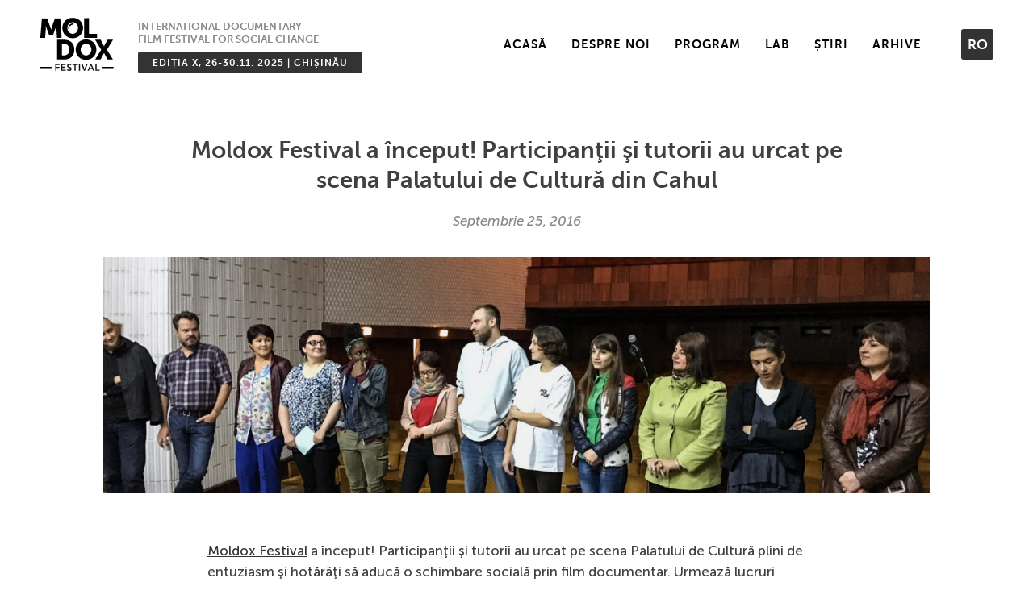

--- FILE ---
content_type: text/html; charset=UTF-8
request_url: https://moldoxfestival.com/2016/09/25/moldox-festival-a-inceput-participantii-si-tutorii-au-urcat-pe-scena-palatului-de-cultura-din-cahul/
body_size: 12300
content:
<!doctype html>
<html lang="ro-RO">

<head>
	<meta charset="UTF-8">
	<meta name="viewport" content="width=device-width, initial-scale=1">

	<meta name="description" content="Moldox Festival este un festival de film internațional axat pe probleme sociale actuale, accesibil tuturor.">
	<meta name="theme-color" content="#1a1a1a">

	<title>Moldox Festival a început! Participanţii şi tutorii au urcat pe scena Palatului de Cultură din Cahul &#8211; Moldox Festival</title>
<meta name='robots' content='max-image-preview:large' />
<link rel="alternate" type="application/rss+xml" title="Moldox Festival &raquo; Flux" href="https://moldoxfestival.com/feed/" />
<link rel="alternate" type="application/rss+xml" title="Moldox Festival &raquo; Flux comentarii" href="https://moldoxfestival.com/comments/feed/" />

<meta property="og:site_name" content="Moldox Festival">
<meta property="og:type" content="website">
<meta property="og:title" content="Moldox Festival a început! Participanţii şi tutorii au urcat pe scena Palatului de Cultură din Cahul">
<meta property="og:url" content="https://moldoxfestival.com/2016/09/25/moldox-festival-a-inceput-participantii-si-tutorii-au-urcat-pe-scena-palatului-de-cultura-din-cahul/">
<meta property="og:description" content="Moldox Festival a început! Participanţii şi tutorii au urcat pe scena Palatului de Cultură plini de entuziasm şi hotărâţi să aducă o schimbare...">
<meta property="og:image" content="https://moldoxfestival.com/wp-content/uploads/2021/04/Moldox-Festival-a-inceput-Participantii-si-tutorii-au-urcat-pe-scena-Palatului-de-Cultura-din-Cahul-1024x293.jpg">

<style id='wp-img-auto-sizes-contain-inline-css'>
img:is([sizes=auto i],[sizes^="auto," i]){contain-intrinsic-size:3000px 1500px}
/*# sourceURL=wp-img-auto-sizes-contain-inline-css */
</style>
<style id='wp-block-library-inline-css'>
:root{--wp-block-synced-color:#7a00df;--wp-block-synced-color--rgb:122,0,223;--wp-bound-block-color:var(--wp-block-synced-color);--wp-editor-canvas-background:#ddd;--wp-admin-theme-color:#007cba;--wp-admin-theme-color--rgb:0,124,186;--wp-admin-theme-color-darker-10:#006ba1;--wp-admin-theme-color-darker-10--rgb:0,107,160.5;--wp-admin-theme-color-darker-20:#005a87;--wp-admin-theme-color-darker-20--rgb:0,90,135;--wp-admin-border-width-focus:2px}@media (min-resolution:192dpi){:root{--wp-admin-border-width-focus:1.5px}}.wp-element-button{cursor:pointer}:root .has-very-light-gray-background-color{background-color:#eee}:root .has-very-dark-gray-background-color{background-color:#313131}:root .has-very-light-gray-color{color:#eee}:root .has-very-dark-gray-color{color:#313131}:root .has-vivid-green-cyan-to-vivid-cyan-blue-gradient-background{background:linear-gradient(135deg,#00d084,#0693e3)}:root .has-purple-crush-gradient-background{background:linear-gradient(135deg,#34e2e4,#4721fb 50%,#ab1dfe)}:root .has-hazy-dawn-gradient-background{background:linear-gradient(135deg,#faaca8,#dad0ec)}:root .has-subdued-olive-gradient-background{background:linear-gradient(135deg,#fafae1,#67a671)}:root .has-atomic-cream-gradient-background{background:linear-gradient(135deg,#fdd79a,#004a59)}:root .has-nightshade-gradient-background{background:linear-gradient(135deg,#330968,#31cdcf)}:root .has-midnight-gradient-background{background:linear-gradient(135deg,#020381,#2874fc)}:root{--wp--preset--font-size--normal:16px;--wp--preset--font-size--huge:42px}.has-regular-font-size{font-size:1em}.has-larger-font-size{font-size:2.625em}.has-normal-font-size{font-size:var(--wp--preset--font-size--normal)}.has-huge-font-size{font-size:var(--wp--preset--font-size--huge)}.has-text-align-center{text-align:center}.has-text-align-left{text-align:left}.has-text-align-right{text-align:right}.has-fit-text{white-space:nowrap!important}#end-resizable-editor-section{display:none}.aligncenter{clear:both}.items-justified-left{justify-content:flex-start}.items-justified-center{justify-content:center}.items-justified-right{justify-content:flex-end}.items-justified-space-between{justify-content:space-between}.screen-reader-text{border:0;clip-path:inset(50%);height:1px;margin:-1px;overflow:hidden;padding:0;position:absolute;width:1px;word-wrap:normal!important}.screen-reader-text:focus{background-color:#ddd;clip-path:none;color:#444;display:block;font-size:1em;height:auto;left:5px;line-height:normal;padding:15px 23px 14px;text-decoration:none;top:5px;width:auto;z-index:100000}html :where(.has-border-color){border-style:solid}html :where([style*=border-top-color]){border-top-style:solid}html :where([style*=border-right-color]){border-right-style:solid}html :where([style*=border-bottom-color]){border-bottom-style:solid}html :where([style*=border-left-color]){border-left-style:solid}html :where([style*=border-width]){border-style:solid}html :where([style*=border-top-width]){border-top-style:solid}html :where([style*=border-right-width]){border-right-style:solid}html :where([style*=border-bottom-width]){border-bottom-style:solid}html :where([style*=border-left-width]){border-left-style:solid}html :where(img[class*=wp-image-]){height:auto;max-width:100%}:where(figure){margin:0 0 1em}html :where(.is-position-sticky){--wp-admin--admin-bar--position-offset:var(--wp-admin--admin-bar--height,0px)}@media screen and (max-width:600px){html :where(.is-position-sticky){--wp-admin--admin-bar--position-offset:0px}}

/*# sourceURL=wp-block-library-inline-css */
</style><style id='wp-block-gallery-inline-css'>
.blocks-gallery-grid:not(.has-nested-images),.wp-block-gallery:not(.has-nested-images){display:flex;flex-wrap:wrap;list-style-type:none;margin:0;padding:0}.blocks-gallery-grid:not(.has-nested-images) .blocks-gallery-image,.blocks-gallery-grid:not(.has-nested-images) .blocks-gallery-item,.wp-block-gallery:not(.has-nested-images) .blocks-gallery-image,.wp-block-gallery:not(.has-nested-images) .blocks-gallery-item{display:flex;flex-direction:column;flex-grow:1;justify-content:center;margin:0 1em 1em 0;position:relative;width:calc(50% - 1em)}.blocks-gallery-grid:not(.has-nested-images) .blocks-gallery-image:nth-of-type(2n),.blocks-gallery-grid:not(.has-nested-images) .blocks-gallery-item:nth-of-type(2n),.wp-block-gallery:not(.has-nested-images) .blocks-gallery-image:nth-of-type(2n),.wp-block-gallery:not(.has-nested-images) .blocks-gallery-item:nth-of-type(2n){margin-right:0}.blocks-gallery-grid:not(.has-nested-images) .blocks-gallery-image figure,.blocks-gallery-grid:not(.has-nested-images) .blocks-gallery-item figure,.wp-block-gallery:not(.has-nested-images) .blocks-gallery-image figure,.wp-block-gallery:not(.has-nested-images) .blocks-gallery-item figure{align-items:flex-end;display:flex;height:100%;justify-content:flex-start;margin:0}.blocks-gallery-grid:not(.has-nested-images) .blocks-gallery-image img,.blocks-gallery-grid:not(.has-nested-images) .blocks-gallery-item img,.wp-block-gallery:not(.has-nested-images) .blocks-gallery-image img,.wp-block-gallery:not(.has-nested-images) .blocks-gallery-item img{display:block;height:auto;max-width:100%;width:auto}.blocks-gallery-grid:not(.has-nested-images) .blocks-gallery-image figcaption,.blocks-gallery-grid:not(.has-nested-images) .blocks-gallery-item figcaption,.wp-block-gallery:not(.has-nested-images) .blocks-gallery-image figcaption,.wp-block-gallery:not(.has-nested-images) .blocks-gallery-item figcaption{background:linear-gradient(0deg,#000000b3,#0000004d 70%,#0000);bottom:0;box-sizing:border-box;color:#fff;font-size:.8em;margin:0;max-height:100%;overflow:auto;padding:3em .77em .7em;position:absolute;text-align:center;width:100%;z-index:2}.blocks-gallery-grid:not(.has-nested-images) .blocks-gallery-image figcaption img,.blocks-gallery-grid:not(.has-nested-images) .blocks-gallery-item figcaption img,.wp-block-gallery:not(.has-nested-images) .blocks-gallery-image figcaption img,.wp-block-gallery:not(.has-nested-images) .blocks-gallery-item figcaption img{display:inline}.blocks-gallery-grid:not(.has-nested-images) figcaption,.wp-block-gallery:not(.has-nested-images) figcaption{flex-grow:1}.blocks-gallery-grid:not(.has-nested-images).is-cropped .blocks-gallery-image a,.blocks-gallery-grid:not(.has-nested-images).is-cropped .blocks-gallery-image img,.blocks-gallery-grid:not(.has-nested-images).is-cropped .blocks-gallery-item a,.blocks-gallery-grid:not(.has-nested-images).is-cropped .blocks-gallery-item img,.wp-block-gallery:not(.has-nested-images).is-cropped .blocks-gallery-image a,.wp-block-gallery:not(.has-nested-images).is-cropped .blocks-gallery-image img,.wp-block-gallery:not(.has-nested-images).is-cropped .blocks-gallery-item a,.wp-block-gallery:not(.has-nested-images).is-cropped .blocks-gallery-item img{flex:1;height:100%;object-fit:cover;width:100%}.blocks-gallery-grid:not(.has-nested-images).columns-1 .blocks-gallery-image,.blocks-gallery-grid:not(.has-nested-images).columns-1 .blocks-gallery-item,.wp-block-gallery:not(.has-nested-images).columns-1 .blocks-gallery-image,.wp-block-gallery:not(.has-nested-images).columns-1 .blocks-gallery-item{margin-right:0;width:100%}@media (min-width:600px){.blocks-gallery-grid:not(.has-nested-images).columns-3 .blocks-gallery-image,.blocks-gallery-grid:not(.has-nested-images).columns-3 .blocks-gallery-item,.wp-block-gallery:not(.has-nested-images).columns-3 .blocks-gallery-image,.wp-block-gallery:not(.has-nested-images).columns-3 .blocks-gallery-item{margin-right:1em;width:calc(33.33333% - .66667em)}.blocks-gallery-grid:not(.has-nested-images).columns-4 .blocks-gallery-image,.blocks-gallery-grid:not(.has-nested-images).columns-4 .blocks-gallery-item,.wp-block-gallery:not(.has-nested-images).columns-4 .blocks-gallery-image,.wp-block-gallery:not(.has-nested-images).columns-4 .blocks-gallery-item{margin-right:1em;width:calc(25% - .75em)}.blocks-gallery-grid:not(.has-nested-images).columns-5 .blocks-gallery-image,.blocks-gallery-grid:not(.has-nested-images).columns-5 .blocks-gallery-item,.wp-block-gallery:not(.has-nested-images).columns-5 .blocks-gallery-image,.wp-block-gallery:not(.has-nested-images).columns-5 .blocks-gallery-item{margin-right:1em;width:calc(20% - .8em)}.blocks-gallery-grid:not(.has-nested-images).columns-6 .blocks-gallery-image,.blocks-gallery-grid:not(.has-nested-images).columns-6 .blocks-gallery-item,.wp-block-gallery:not(.has-nested-images).columns-6 .blocks-gallery-image,.wp-block-gallery:not(.has-nested-images).columns-6 .blocks-gallery-item{margin-right:1em;width:calc(16.66667% - .83333em)}.blocks-gallery-grid:not(.has-nested-images).columns-7 .blocks-gallery-image,.blocks-gallery-grid:not(.has-nested-images).columns-7 .blocks-gallery-item,.wp-block-gallery:not(.has-nested-images).columns-7 .blocks-gallery-image,.wp-block-gallery:not(.has-nested-images).columns-7 .blocks-gallery-item{margin-right:1em;width:calc(14.28571% - .85714em)}.blocks-gallery-grid:not(.has-nested-images).columns-8 .blocks-gallery-image,.blocks-gallery-grid:not(.has-nested-images).columns-8 .blocks-gallery-item,.wp-block-gallery:not(.has-nested-images).columns-8 .blocks-gallery-image,.wp-block-gallery:not(.has-nested-images).columns-8 .blocks-gallery-item{margin-right:1em;width:calc(12.5% - .875em)}.blocks-gallery-grid:not(.has-nested-images).columns-1 .blocks-gallery-image:nth-of-type(1n),.blocks-gallery-grid:not(.has-nested-images).columns-1 .blocks-gallery-item:nth-of-type(1n),.blocks-gallery-grid:not(.has-nested-images).columns-2 .blocks-gallery-image:nth-of-type(2n),.blocks-gallery-grid:not(.has-nested-images).columns-2 .blocks-gallery-item:nth-of-type(2n),.blocks-gallery-grid:not(.has-nested-images).columns-3 .blocks-gallery-image:nth-of-type(3n),.blocks-gallery-grid:not(.has-nested-images).columns-3 .blocks-gallery-item:nth-of-type(3n),.blocks-gallery-grid:not(.has-nested-images).columns-4 .blocks-gallery-image:nth-of-type(4n),.blocks-gallery-grid:not(.has-nested-images).columns-4 .blocks-gallery-item:nth-of-type(4n),.blocks-gallery-grid:not(.has-nested-images).columns-5 .blocks-gallery-image:nth-of-type(5n),.blocks-gallery-grid:not(.has-nested-images).columns-5 .blocks-gallery-item:nth-of-type(5n),.blocks-gallery-grid:not(.has-nested-images).columns-6 .blocks-gallery-image:nth-of-type(6n),.blocks-gallery-grid:not(.has-nested-images).columns-6 .blocks-gallery-item:nth-of-type(6n),.blocks-gallery-grid:not(.has-nested-images).columns-7 .blocks-gallery-image:nth-of-type(7n),.blocks-gallery-grid:not(.has-nested-images).columns-7 .blocks-gallery-item:nth-of-type(7n),.blocks-gallery-grid:not(.has-nested-images).columns-8 .blocks-gallery-image:nth-of-type(8n),.blocks-gallery-grid:not(.has-nested-images).columns-8 .blocks-gallery-item:nth-of-type(8n),.wp-block-gallery:not(.has-nested-images).columns-1 .blocks-gallery-image:nth-of-type(1n),.wp-block-gallery:not(.has-nested-images).columns-1 .blocks-gallery-item:nth-of-type(1n),.wp-block-gallery:not(.has-nested-images).columns-2 .blocks-gallery-image:nth-of-type(2n),.wp-block-gallery:not(.has-nested-images).columns-2 .blocks-gallery-item:nth-of-type(2n),.wp-block-gallery:not(.has-nested-images).columns-3 .blocks-gallery-image:nth-of-type(3n),.wp-block-gallery:not(.has-nested-images).columns-3 .blocks-gallery-item:nth-of-type(3n),.wp-block-gallery:not(.has-nested-images).columns-4 .blocks-gallery-image:nth-of-type(4n),.wp-block-gallery:not(.has-nested-images).columns-4 .blocks-gallery-item:nth-of-type(4n),.wp-block-gallery:not(.has-nested-images).columns-5 .blocks-gallery-image:nth-of-type(5n),.wp-block-gallery:not(.has-nested-images).columns-5 .blocks-gallery-item:nth-of-type(5n),.wp-block-gallery:not(.has-nested-images).columns-6 .blocks-gallery-image:nth-of-type(6n),.wp-block-gallery:not(.has-nested-images).columns-6 .blocks-gallery-item:nth-of-type(6n),.wp-block-gallery:not(.has-nested-images).columns-7 .blocks-gallery-image:nth-of-type(7n),.wp-block-gallery:not(.has-nested-images).columns-7 .blocks-gallery-item:nth-of-type(7n),.wp-block-gallery:not(.has-nested-images).columns-8 .blocks-gallery-image:nth-of-type(8n),.wp-block-gallery:not(.has-nested-images).columns-8 .blocks-gallery-item:nth-of-type(8n){margin-right:0}}.blocks-gallery-grid:not(.has-nested-images) .blocks-gallery-image:last-child,.blocks-gallery-grid:not(.has-nested-images) .blocks-gallery-item:last-child,.wp-block-gallery:not(.has-nested-images) .blocks-gallery-image:last-child,.wp-block-gallery:not(.has-nested-images) .blocks-gallery-item:last-child{margin-right:0}.blocks-gallery-grid:not(.has-nested-images).alignleft,.blocks-gallery-grid:not(.has-nested-images).alignright,.wp-block-gallery:not(.has-nested-images).alignleft,.wp-block-gallery:not(.has-nested-images).alignright{max-width:420px;width:100%}.blocks-gallery-grid:not(.has-nested-images).aligncenter .blocks-gallery-item figure,.wp-block-gallery:not(.has-nested-images).aligncenter .blocks-gallery-item figure{justify-content:center}.wp-block-gallery:not(.is-cropped) .blocks-gallery-item{align-self:flex-start}figure.wp-block-gallery.has-nested-images{align-items:normal}.wp-block-gallery.has-nested-images figure.wp-block-image:not(#individual-image){margin:0;width:calc(50% - var(--wp--style--unstable-gallery-gap, 16px)/2)}.wp-block-gallery.has-nested-images figure.wp-block-image{box-sizing:border-box;display:flex;flex-direction:column;flex-grow:1;justify-content:center;max-width:100%;position:relative}.wp-block-gallery.has-nested-images figure.wp-block-image>a,.wp-block-gallery.has-nested-images figure.wp-block-image>div{flex-direction:column;flex-grow:1;margin:0}.wp-block-gallery.has-nested-images figure.wp-block-image img{display:block;height:auto;max-width:100%!important;width:auto}.wp-block-gallery.has-nested-images figure.wp-block-image figcaption,.wp-block-gallery.has-nested-images figure.wp-block-image:has(figcaption):before{bottom:0;left:0;max-height:100%;position:absolute;right:0}.wp-block-gallery.has-nested-images figure.wp-block-image:has(figcaption):before{backdrop-filter:blur(3px);content:"";height:100%;-webkit-mask-image:linear-gradient(0deg,#000 20%,#0000);mask-image:linear-gradient(0deg,#000 20%,#0000);max-height:40%;pointer-events:none}.wp-block-gallery.has-nested-images figure.wp-block-image figcaption{box-sizing:border-box;color:#fff;font-size:13px;margin:0;overflow:auto;padding:1em;text-align:center;text-shadow:0 0 1.5px #000}.wp-block-gallery.has-nested-images figure.wp-block-image figcaption::-webkit-scrollbar{height:12px;width:12px}.wp-block-gallery.has-nested-images figure.wp-block-image figcaption::-webkit-scrollbar-track{background-color:initial}.wp-block-gallery.has-nested-images figure.wp-block-image figcaption::-webkit-scrollbar-thumb{background-clip:padding-box;background-color:initial;border:3px solid #0000;border-radius:8px}.wp-block-gallery.has-nested-images figure.wp-block-image figcaption:focus-within::-webkit-scrollbar-thumb,.wp-block-gallery.has-nested-images figure.wp-block-image figcaption:focus::-webkit-scrollbar-thumb,.wp-block-gallery.has-nested-images figure.wp-block-image figcaption:hover::-webkit-scrollbar-thumb{background-color:#fffc}.wp-block-gallery.has-nested-images figure.wp-block-image figcaption{scrollbar-color:#0000 #0000;scrollbar-gutter:stable both-edges;scrollbar-width:thin}.wp-block-gallery.has-nested-images figure.wp-block-image figcaption:focus,.wp-block-gallery.has-nested-images figure.wp-block-image figcaption:focus-within,.wp-block-gallery.has-nested-images figure.wp-block-image figcaption:hover{scrollbar-color:#fffc #0000}.wp-block-gallery.has-nested-images figure.wp-block-image figcaption{will-change:transform}@media (hover:none){.wp-block-gallery.has-nested-images figure.wp-block-image figcaption{scrollbar-color:#fffc #0000}}.wp-block-gallery.has-nested-images figure.wp-block-image figcaption{background:linear-gradient(0deg,#0006,#0000)}.wp-block-gallery.has-nested-images figure.wp-block-image figcaption img{display:inline}.wp-block-gallery.has-nested-images figure.wp-block-image figcaption a{color:inherit}.wp-block-gallery.has-nested-images figure.wp-block-image.has-custom-border img{box-sizing:border-box}.wp-block-gallery.has-nested-images figure.wp-block-image.has-custom-border>a,.wp-block-gallery.has-nested-images figure.wp-block-image.has-custom-border>div,.wp-block-gallery.has-nested-images figure.wp-block-image.is-style-rounded>a,.wp-block-gallery.has-nested-images figure.wp-block-image.is-style-rounded>div{flex:1 1 auto}.wp-block-gallery.has-nested-images figure.wp-block-image.has-custom-border figcaption,.wp-block-gallery.has-nested-images figure.wp-block-image.is-style-rounded figcaption{background:none;color:inherit;flex:initial;margin:0;padding:10px 10px 9px;position:relative;text-shadow:none}.wp-block-gallery.has-nested-images figure.wp-block-image.has-custom-border:before,.wp-block-gallery.has-nested-images figure.wp-block-image.is-style-rounded:before{content:none}.wp-block-gallery.has-nested-images figcaption{flex-basis:100%;flex-grow:1;text-align:center}.wp-block-gallery.has-nested-images:not(.is-cropped) figure.wp-block-image:not(#individual-image){margin-bottom:auto;margin-top:0}.wp-block-gallery.has-nested-images.is-cropped figure.wp-block-image:not(#individual-image){align-self:inherit}.wp-block-gallery.has-nested-images.is-cropped figure.wp-block-image:not(#individual-image)>a,.wp-block-gallery.has-nested-images.is-cropped figure.wp-block-image:not(#individual-image)>div:not(.components-drop-zone){display:flex}.wp-block-gallery.has-nested-images.is-cropped figure.wp-block-image:not(#individual-image) a,.wp-block-gallery.has-nested-images.is-cropped figure.wp-block-image:not(#individual-image) img{flex:1 0 0%;height:100%;object-fit:cover;width:100%}.wp-block-gallery.has-nested-images.columns-1 figure.wp-block-image:not(#individual-image){width:100%}@media (min-width:600px){.wp-block-gallery.has-nested-images.columns-3 figure.wp-block-image:not(#individual-image){width:calc(33.33333% - var(--wp--style--unstable-gallery-gap, 16px)*.66667)}.wp-block-gallery.has-nested-images.columns-4 figure.wp-block-image:not(#individual-image){width:calc(25% - var(--wp--style--unstable-gallery-gap, 16px)*.75)}.wp-block-gallery.has-nested-images.columns-5 figure.wp-block-image:not(#individual-image){width:calc(20% - var(--wp--style--unstable-gallery-gap, 16px)*.8)}.wp-block-gallery.has-nested-images.columns-6 figure.wp-block-image:not(#individual-image){width:calc(16.66667% - var(--wp--style--unstable-gallery-gap, 16px)*.83333)}.wp-block-gallery.has-nested-images.columns-7 figure.wp-block-image:not(#individual-image){width:calc(14.28571% - var(--wp--style--unstable-gallery-gap, 16px)*.85714)}.wp-block-gallery.has-nested-images.columns-8 figure.wp-block-image:not(#individual-image){width:calc(12.5% - var(--wp--style--unstable-gallery-gap, 16px)*.875)}.wp-block-gallery.has-nested-images.columns-default figure.wp-block-image:not(#individual-image){width:calc(33.33% - var(--wp--style--unstable-gallery-gap, 16px)*.66667)}.wp-block-gallery.has-nested-images.columns-default figure.wp-block-image:not(#individual-image):first-child:nth-last-child(2),.wp-block-gallery.has-nested-images.columns-default figure.wp-block-image:not(#individual-image):first-child:nth-last-child(2)~figure.wp-block-image:not(#individual-image){width:calc(50% - var(--wp--style--unstable-gallery-gap, 16px)*.5)}.wp-block-gallery.has-nested-images.columns-default figure.wp-block-image:not(#individual-image):first-child:last-child{width:100%}}.wp-block-gallery.has-nested-images.alignleft,.wp-block-gallery.has-nested-images.alignright{max-width:420px;width:100%}.wp-block-gallery.has-nested-images.aligncenter{justify-content:center}
/*# sourceURL=https://moldoxfestival.com/wp-includes/blocks/gallery/style.min.css */
</style>
<style id='global-styles-inline-css'>
:root{--wp--preset--aspect-ratio--square: 1;--wp--preset--aspect-ratio--4-3: 4/3;--wp--preset--aspect-ratio--3-4: 3/4;--wp--preset--aspect-ratio--3-2: 3/2;--wp--preset--aspect-ratio--2-3: 2/3;--wp--preset--aspect-ratio--16-9: 16/9;--wp--preset--aspect-ratio--9-16: 9/16;--wp--preset--color--black: #000000;--wp--preset--color--cyan-bluish-gray: #abb8c3;--wp--preset--color--white: #ffffff;--wp--preset--color--pale-pink: #f78da7;--wp--preset--color--vivid-red: #cf2e2e;--wp--preset--color--luminous-vivid-orange: #ff6900;--wp--preset--color--luminous-vivid-amber: #fcb900;--wp--preset--color--light-green-cyan: #7bdcb5;--wp--preset--color--vivid-green-cyan: #00d084;--wp--preset--color--pale-cyan-blue: #8ed1fc;--wp--preset--color--vivid-cyan-blue: #0693e3;--wp--preset--color--vivid-purple: #9b51e0;--wp--preset--gradient--vivid-cyan-blue-to-vivid-purple: linear-gradient(135deg,rgb(6,147,227) 0%,rgb(155,81,224) 100%);--wp--preset--gradient--light-green-cyan-to-vivid-green-cyan: linear-gradient(135deg,rgb(122,220,180) 0%,rgb(0,208,130) 100%);--wp--preset--gradient--luminous-vivid-amber-to-luminous-vivid-orange: linear-gradient(135deg,rgb(252,185,0) 0%,rgb(255,105,0) 100%);--wp--preset--gradient--luminous-vivid-orange-to-vivid-red: linear-gradient(135deg,rgb(255,105,0) 0%,rgb(207,46,46) 100%);--wp--preset--gradient--very-light-gray-to-cyan-bluish-gray: linear-gradient(135deg,rgb(238,238,238) 0%,rgb(169,184,195) 100%);--wp--preset--gradient--cool-to-warm-spectrum: linear-gradient(135deg,rgb(74,234,220) 0%,rgb(151,120,209) 20%,rgb(207,42,186) 40%,rgb(238,44,130) 60%,rgb(251,105,98) 80%,rgb(254,248,76) 100%);--wp--preset--gradient--blush-light-purple: linear-gradient(135deg,rgb(255,206,236) 0%,rgb(152,150,240) 100%);--wp--preset--gradient--blush-bordeaux: linear-gradient(135deg,rgb(254,205,165) 0%,rgb(254,45,45) 50%,rgb(107,0,62) 100%);--wp--preset--gradient--luminous-dusk: linear-gradient(135deg,rgb(255,203,112) 0%,rgb(199,81,192) 50%,rgb(65,88,208) 100%);--wp--preset--gradient--pale-ocean: linear-gradient(135deg,rgb(255,245,203) 0%,rgb(182,227,212) 50%,rgb(51,167,181) 100%);--wp--preset--gradient--electric-grass: linear-gradient(135deg,rgb(202,248,128) 0%,rgb(113,206,126) 100%);--wp--preset--gradient--midnight: linear-gradient(135deg,rgb(2,3,129) 0%,rgb(40,116,252) 100%);--wp--preset--font-size--small: 13px;--wp--preset--font-size--medium: 20px;--wp--preset--font-size--large: 36px;--wp--preset--font-size--x-large: 42px;--wp--preset--spacing--20: 0.44rem;--wp--preset--spacing--30: 0.67rem;--wp--preset--spacing--40: 1rem;--wp--preset--spacing--50: 1.5rem;--wp--preset--spacing--60: 2.25rem;--wp--preset--spacing--70: 3.38rem;--wp--preset--spacing--80: 5.06rem;--wp--preset--shadow--natural: 6px 6px 9px rgba(0, 0, 0, 0.2);--wp--preset--shadow--deep: 12px 12px 50px rgba(0, 0, 0, 0.4);--wp--preset--shadow--sharp: 6px 6px 0px rgba(0, 0, 0, 0.2);--wp--preset--shadow--outlined: 6px 6px 0px -3px rgb(255, 255, 255), 6px 6px rgb(0, 0, 0);--wp--preset--shadow--crisp: 6px 6px 0px rgb(0, 0, 0);}:where(.is-layout-flex){gap: 0.5em;}:where(.is-layout-grid){gap: 0.5em;}body .is-layout-flex{display: flex;}.is-layout-flex{flex-wrap: wrap;align-items: center;}.is-layout-flex > :is(*, div){margin: 0;}body .is-layout-grid{display: grid;}.is-layout-grid > :is(*, div){margin: 0;}:where(.wp-block-columns.is-layout-flex){gap: 2em;}:where(.wp-block-columns.is-layout-grid){gap: 2em;}:where(.wp-block-post-template.is-layout-flex){gap: 1.25em;}:where(.wp-block-post-template.is-layout-grid){gap: 1.25em;}.has-black-color{color: var(--wp--preset--color--black) !important;}.has-cyan-bluish-gray-color{color: var(--wp--preset--color--cyan-bluish-gray) !important;}.has-white-color{color: var(--wp--preset--color--white) !important;}.has-pale-pink-color{color: var(--wp--preset--color--pale-pink) !important;}.has-vivid-red-color{color: var(--wp--preset--color--vivid-red) !important;}.has-luminous-vivid-orange-color{color: var(--wp--preset--color--luminous-vivid-orange) !important;}.has-luminous-vivid-amber-color{color: var(--wp--preset--color--luminous-vivid-amber) !important;}.has-light-green-cyan-color{color: var(--wp--preset--color--light-green-cyan) !important;}.has-vivid-green-cyan-color{color: var(--wp--preset--color--vivid-green-cyan) !important;}.has-pale-cyan-blue-color{color: var(--wp--preset--color--pale-cyan-blue) !important;}.has-vivid-cyan-blue-color{color: var(--wp--preset--color--vivid-cyan-blue) !important;}.has-vivid-purple-color{color: var(--wp--preset--color--vivid-purple) !important;}.has-black-background-color{background-color: var(--wp--preset--color--black) !important;}.has-cyan-bluish-gray-background-color{background-color: var(--wp--preset--color--cyan-bluish-gray) !important;}.has-white-background-color{background-color: var(--wp--preset--color--white) !important;}.has-pale-pink-background-color{background-color: var(--wp--preset--color--pale-pink) !important;}.has-vivid-red-background-color{background-color: var(--wp--preset--color--vivid-red) !important;}.has-luminous-vivid-orange-background-color{background-color: var(--wp--preset--color--luminous-vivid-orange) !important;}.has-luminous-vivid-amber-background-color{background-color: var(--wp--preset--color--luminous-vivid-amber) !important;}.has-light-green-cyan-background-color{background-color: var(--wp--preset--color--light-green-cyan) !important;}.has-vivid-green-cyan-background-color{background-color: var(--wp--preset--color--vivid-green-cyan) !important;}.has-pale-cyan-blue-background-color{background-color: var(--wp--preset--color--pale-cyan-blue) !important;}.has-vivid-cyan-blue-background-color{background-color: var(--wp--preset--color--vivid-cyan-blue) !important;}.has-vivid-purple-background-color{background-color: var(--wp--preset--color--vivid-purple) !important;}.has-black-border-color{border-color: var(--wp--preset--color--black) !important;}.has-cyan-bluish-gray-border-color{border-color: var(--wp--preset--color--cyan-bluish-gray) !important;}.has-white-border-color{border-color: var(--wp--preset--color--white) !important;}.has-pale-pink-border-color{border-color: var(--wp--preset--color--pale-pink) !important;}.has-vivid-red-border-color{border-color: var(--wp--preset--color--vivid-red) !important;}.has-luminous-vivid-orange-border-color{border-color: var(--wp--preset--color--luminous-vivid-orange) !important;}.has-luminous-vivid-amber-border-color{border-color: var(--wp--preset--color--luminous-vivid-amber) !important;}.has-light-green-cyan-border-color{border-color: var(--wp--preset--color--light-green-cyan) !important;}.has-vivid-green-cyan-border-color{border-color: var(--wp--preset--color--vivid-green-cyan) !important;}.has-pale-cyan-blue-border-color{border-color: var(--wp--preset--color--pale-cyan-blue) !important;}.has-vivid-cyan-blue-border-color{border-color: var(--wp--preset--color--vivid-cyan-blue) !important;}.has-vivid-purple-border-color{border-color: var(--wp--preset--color--vivid-purple) !important;}.has-vivid-cyan-blue-to-vivid-purple-gradient-background{background: var(--wp--preset--gradient--vivid-cyan-blue-to-vivid-purple) !important;}.has-light-green-cyan-to-vivid-green-cyan-gradient-background{background: var(--wp--preset--gradient--light-green-cyan-to-vivid-green-cyan) !important;}.has-luminous-vivid-amber-to-luminous-vivid-orange-gradient-background{background: var(--wp--preset--gradient--luminous-vivid-amber-to-luminous-vivid-orange) !important;}.has-luminous-vivid-orange-to-vivid-red-gradient-background{background: var(--wp--preset--gradient--luminous-vivid-orange-to-vivid-red) !important;}.has-very-light-gray-to-cyan-bluish-gray-gradient-background{background: var(--wp--preset--gradient--very-light-gray-to-cyan-bluish-gray) !important;}.has-cool-to-warm-spectrum-gradient-background{background: var(--wp--preset--gradient--cool-to-warm-spectrum) !important;}.has-blush-light-purple-gradient-background{background: var(--wp--preset--gradient--blush-light-purple) !important;}.has-blush-bordeaux-gradient-background{background: var(--wp--preset--gradient--blush-bordeaux) !important;}.has-luminous-dusk-gradient-background{background: var(--wp--preset--gradient--luminous-dusk) !important;}.has-pale-ocean-gradient-background{background: var(--wp--preset--gradient--pale-ocean) !important;}.has-electric-grass-gradient-background{background: var(--wp--preset--gradient--electric-grass) !important;}.has-midnight-gradient-background{background: var(--wp--preset--gradient--midnight) !important;}.has-small-font-size{font-size: var(--wp--preset--font-size--small) !important;}.has-medium-font-size{font-size: var(--wp--preset--font-size--medium) !important;}.has-large-font-size{font-size: var(--wp--preset--font-size--large) !important;}.has-x-large-font-size{font-size: var(--wp--preset--font-size--x-large) !important;}
/*# sourceURL=global-styles-inline-css */
</style>
<style id='core-block-supports-inline-css'>
.wp-block-gallery.wp-block-gallery-1{--wp--style--unstable-gallery-gap:var( --wp--style--gallery-gap-default, var( --gallery-block--gutter-size, var( --wp--style--block-gap, 0.5em ) ) );gap:var( --wp--style--gallery-gap-default, var( --gallery-block--gutter-size, var( --wp--style--block-gap, 0.5em ) ) );}
/*# sourceURL=core-block-supports-inline-css */
</style>

<style id='classic-theme-styles-inline-css'>
/*! This file is auto-generated */
.wp-block-button__link{color:#fff;background-color:#32373c;border-radius:9999px;box-shadow:none;text-decoration:none;padding:calc(.667em + 2px) calc(1.333em + 2px);font-size:1.125em}.wp-block-file__button{background:#32373c;color:#fff;text-decoration:none}
/*# sourceURL=/wp-includes/css/classic-themes.min.css */
</style>
<link rel='stylesheet' id='style-editor-css' href='https://moldoxfestival.com/wp-content/themes/moldox-festival/style-editor.css?ver=1762964950' media='all' />
<link rel='stylesheet' id='baguettebox-css-css' href='https://moldoxfestival.com/wp-content/plugins/gallery-block-lightbox/dist/baguetteBox.min.css?ver=1.12.0' media='all' />
<link rel='stylesheet' id='style-css' href='https://moldoxfestival.com/wp-content/themes/moldox-festival/style.css?ver=1762962789' media='all' />
<link rel='stylesheet' id='/css/normalize.cssstyle-css' href='https://moldoxfestival.com/wp-content/themes/moldox-festival/css/normalize.css?ver=1754386228' media='all' />
<link rel='stylesheet' id='/css/owl-carousel.cssstyle-css' href='https://moldoxfestival.com/wp-content/themes/moldox-festival/css/owl-carousel.css?ver=1754386771' media='all' />
<link rel='stylesheet' id='/css/page-front.cssstyle-css' href='https://moldoxfestival.com/wp-content/themes/moldox-festival/css/page-front.css?ver=1754386533' media='all' />
<link rel='stylesheet' id='/css/site-footer.cssstyle-css' href='https://moldoxfestival.com/wp-content/themes/moldox-festival/css/site-footer.css?ver=1754386454' media='all' />
<link rel='stylesheet' id='/css/site-header.cssstyle-css' href='https://moldoxfestival.com/wp-content/themes/moldox-festival/css/site-header.css?ver=1762943134' media='all' />
<link rel='stylesheet' id='wp-block-paragraph-css' href='https://moldoxfestival.com/wp-includes/blocks/paragraph/style.min.css?ver=6.9' media='all' />
<link rel="EditURI" type="application/rsd+xml" title="RSD" href="https://moldoxfestival.com/xmlrpc.php?rsd" />
<link rel="canonical" href="https://moldoxfestival.com/2016/09/25/moldox-festival-a-inceput-participantii-si-tutorii-au-urcat-pe-scena-palatului-de-cultura-din-cahul/" />
<link rel='shortlink' href='https://moldoxfestival.com/?p=763' />
<link rel="manifest" href="https://moldoxfestival.com/wp-content/themes/moldox-festival/manifest.json"><link rel="icon" href="https://moldoxfestival.com/wp-content/uploads/2021/05/cropped-logo-transparent-32x32.png" sizes="32x32" />
<link rel="icon" href="https://moldoxfestival.com/wp-content/uploads/2021/05/cropped-logo-transparent-192x192.png" sizes="192x192" />
<link rel="apple-touch-icon" href="https://moldoxfestival.com/wp-content/uploads/2021/05/cropped-logo-transparent-180x180.png" />
<meta name="msapplication-TileImage" content="https://moldoxfestival.com/wp-content/uploads/2021/05/cropped-logo-transparent-270x270.png" />
<link rel="icon" href="https://moldoxfestival.com/wp-content/themes/moldox-festival/images/favicon.svg" type="image/svg+xml">		<style id="wp-custom-css">
			.page-event .container {
	max-width: 900px;
}
.page-event {
	background-color: #F2F2F2;
	padding-bottom: 6rem;
	font-size: 18px;
}
.film-title {
	margin: 3rem 0 1rem 0;
	font-weight: 900;
	font-size: 48px;
	line-height: 1.2;
	text-transform: uppercase;
}
.film-title.long-title {
	font-size: 36px;
}
.event-details {
	margin: 1rem 0 1.5rem 0;
	gap: 1.5rem;
	font-size: 20px;
	font-weight: 500;
	color: #666;
}
.event-details p {
	margin-top: 8px;
}
.film-cover {
	width: 100%;
	margin-bottom: 2.5rem;
}
.film-cover img {
	width: 100%;
}
.film-details {
	list-style: none;
	min-width: 330px;
	gap: 0;
	line-height: 1.2;
}
.film-details strong {
	display: inline-block;
	min-width: 100px;
	font-weight: 700;
}
.film-detail-row {
	padding-block: 12px;
}
.film-detail-row:first-child {
	padding-top: 0;
}
.film-detail-row + .film-detail-row {
	border-top: 1px solid #ddd;
}
.film-content {
	gap: 48px;
}
.event-invitee p {
	margin: 0;
}
.event-invitee + .event-invitee {
	margin-top: .5rem;
}
.invitee-name {
	font-weight: 500;
}
.event-invitee p:last-child {
	font-size: 15px;
	color: #888;
}

@media (max-width: 1024px) {
	.event-details {
		gap: 0;
		flex-direction: column;
		align-items: flex-start !important;
	}
	.film-content {
		flex-direction: column-reverse;
		gap: 1.5rem;
	}
}


.list-logos {
	margin-top: 36px;
}
.list-logos figure {
	width: clamp(180px, calc(25% - 7px), 50%);
	border: 1px solid #ddd;
}


.page-id-3537,
.page-id-3725 {
	background-color: hsl(0deg 0% 0% / 4%);
}
.page-id-3537 .entry-content {
	overflow-x: auto;
}
@media (max-width: 1023px) {
	.page-id-3537 .entry-content {
		padding-right: 0;
	}
	.programme-columns > * {
		min-width: 250px;
	}
}

.programme-columns a {
	text-decoration: none;
	color: inherit;
}
.programme-date {
	margin: 0;
	font-size: 36px;
	line-height: 1;
	font-weight: bold;
}
.programme-week-day {
	color: #999;
	margin: 0;
}

.programme-columns {
	gap: 20px;
	overflow-x: auto;
}
.programme-columns > * {
  flex: 1;
}


.programme-slot a:before {
	content: "";
	inset: 0;
	position: absolute;
	z-index: 10;
}
.custom-home-logo-text div {
	width: 278px;
	padding: 7px 12px 5px;
	font-size: 12px
}

/* Autumn 2024 */
.our-team {
	column-gap: 32px;
}
.card-team-member p {
	margin-top: 0;
}
.team-member-name {
	margin-bottom: 0;
}
.team-member-position {
	max-width: 270px;
	color: #777;
	line-height: 1.3;
}
.film-details p:last-child {
	font-weight: 300;
}
.film-details .wp-element-button {
	margin-top: 16px;
}
.mt-0 {
	margin-top: 0 !important;
}
.mb-36 {
	margin-bottom: 36px !important;
}
		</style>
			<style>
		@font-face {
			font-family: 'Museo Sans';
			font-style: normal;
			font-weight: 300;
			src: local(''),
				url('https://moldoxfestival.com/wp-content/themes/moldox-festival/fonts/museosans_300.woff') format('woff');
		}

		@font-face {
			font-family: 'Museo Sans';
			font-style: normal;
			font-weight: 500;
			src: local(''),
				url('https://moldoxfestival.com/wp-content/themes/moldox-festival/fonts/museosans_500.woff2') format('woff2');
		}

		@font-face {
			font-family: 'Museo Sans';
			font-style: italic;
			font-weight: 500;
			src: local(''),
				url('https://moldoxfestival.com/wp-content/themes/moldox-festival/fonts/museosans_500_italic.woff2') format('woff2');
		}
		@font-face {
			font-family: 'Museo Sans';
			font-style: normal;
			font-weight: 700;
			src: local(''),
				url('https://moldoxfestival.com/wp-content/themes/moldox-festival/fonts/museosans_700.woff') format('woff');
		}
		@font-face {
			font-family: 'Museo Sans';
			font-style: normal;
			font-weight: 900;
			src: local(''),
				url('https://moldoxfestival.com/wp-content/themes/moldox-festival/fonts/museosans_900.woff2') format('woff2');
		}

		@font-face {
			font-family: 'Museo Sans';
			font-style: italic;
			font-weight: 900;
			src: local(''),
				url('https://moldoxfestival.com/wp-content/themes/moldox-festival/fonts/museosans_900_italic.woff2') format('woff2');
		}

		.nav-menu {
			padding: 0;
			margin: 0;
			list-style: none;
		}
	</style>
	<!-- Global site tag (gtag.js) - Google Analytics -->
	<script async src="https://www.googletagmanager.com/gtag/js?id=UA-122868894-1"></script>
	<script>
		window.dataLayer = window.dataLayer || [];

		function gtag() {
			dataLayer.push(arguments);
		}
		gtag('js', new Date());

		gtag('config', 'UA-122868894-1');
	</script>
	<!-- Meta Pixel Code -->
	<script>
	!function(f,b,e,v,n,t,s)
	{if(f.fbq)return;n=f.fbq=function(){n.callMethod?
	n.callMethod.apply(n,arguments):n.queue.push(arguments)};
	if(!f._fbq)f._fbq=n;n.push=n;n.loaded=!0;n.version='2.0';
	n.queue=[];t=b.createElement(e);t.async=!0;
	t.src=v;s=b.getElementsByTagName(e)[0];
	s.parentNode.insertBefore(t,s)}(window, document,'script',
	'https://connect.facebook.net/en_US/fbevents.js');
	fbq('init', '6577263275635974');
	fbq('track', 'PageView');
	</script>
	<noscript><img height="1" width="1" style="display:none"
	src="https://www.facebook.com/tr?id=6577263275635974&ev=PageView&noscript=1"
	/></noscript>
	<!-- End Meta Pixel Code -->
		<!-- Google Tag Manager -->
	<script>(function(w,d,s,l,i){w[l]=w[l]||[];w[l].push({'gtm.start':
	new Date().getTime(),event:'gtm.js'});var f=d.getElementsByTagName(s)[0],
	j=d.createElement(s),dl=l!='dataLayer'?'&l='+l:'';j.async=true;j.src=
	'https://www.googletagmanager.com/gtm.js?id='+i+dl;f.parentNode.insertBefore(j,f);
	})(window,document,'script','dataLayer','GTM-WKBQGH56');</script>
	<!-- End Google Tag Manager -->
</head>

<body class="wp-singular post-template-default single single-post postid-763 single-format-standard wp-custom-logo wp-theme-moldox-festival no-sidebar">
	<!-- Google Tag Manager (noscript) -->
	<noscript><iframe src="https://www.googletagmanager.com/ns.html?id=GTM-WKBQGH56"
	height="0" width="0" style="display:none;visibility:hidden"></iframe></noscript>
	<!-- End Google Tag Manager (noscript) -->
		<div id="page" class="site">
		<a class="skip-link screen-reader-text" href="#primary">Skip to content</a>

		<header id="masthead" class="site-header">
			<div class="container">

				<div class="site-branding">

					<a href="https://moldoxfestival.com" class="custom-home-logo" rel="home">
						<img class="custom-logo" src="https://moldoxfestival.com/wp-content/themes/moldox-festival/images/logo-moldox-festival-black.svg?v=1" alt="Moldox Festival">
						<span class="custom-home-logo-text">International Documentary<br>Film Festival For Social Change<br>
						<div>
						  							Ediția X, 26-30.11. 2025 | Chișinău						  						</div>
					</a>
				</div>

				<nav id="site-navigation" class="main-navigation">
					<div class="menu-ro-navigare-container"><ul id="primary-menu" class="menu"><li id="menu-item-23" class="menu-item menu-item-type-post_type menu-item-object-page menu-item-home menu-item-23"><a href="https://moldoxfestival.com/">Acasă</a></li>
<li id="menu-item-1093" class="menu-item menu-item-type-post_type menu-item-object-page menu-item-has-children menu-item-1093"><a href="https://moldoxfestival.com/despre-festival/">Despre noi</a>
<ul class="sub-menu">
	<li id="menu-item-22" class="menu-item menu-item-type-post_type menu-item-object-page menu-item-22"><a href="https://moldoxfestival.com/despre-festival/">Despre festival</a></li>
	<li id="menu-item-21" class="menu-item menu-item-type-post_type menu-item-object-page menu-item-21"><a href="https://moldoxfestival.com/sustinatorii-nostri/">Susținătorii noștri</a></li>
</ul>
</li>
<li id="menu-item-4897" class="menu-item menu-item-type-post_type menu-item-object-page menu-item-4897"><a href="https://moldoxfestival.com/program/">Program</a></li>
<li id="menu-item-2418" class="menu-item menu-item-type-custom menu-item-object-custom menu-item-2418"><a target="_blank" href="https://moldoxlab.com/">LAB</a></li>
<li id="menu-item-29" class="menu-item menu-item-type-post_type menu-item-object-page current_page_parent menu-item-29"><a href="https://moldoxfestival.com/stiri/">Știri</a></li>
<li id="menu-item-4227" class="menu-item menu-item-type-post_type menu-item-object-page menu-item-has-children menu-item-4227"><a href="https://moldoxfestival.com/arhiva-2023/">Arhive</a>
<ul class="sub-menu">
	<li id="menu-item-4226" class="menu-item menu-item-type-post_type menu-item-object-page menu-item-4226"><a href="https://moldoxfestival.com/arhiva-2023/">2023</a></li>
	<li id="menu-item-3261" class="menu-item menu-item-type-post_type menu-item-object-page menu-item-3261"><a href="https://moldoxfestival.com/arhiva-2022/">2022</a></li>
	<li id="menu-item-2742" class="menu-item menu-item-type-post_type menu-item-object-page menu-item-2742"><a href="https://moldoxfestival.com/arhiva-2021/">2021</a></li>
	<li id="menu-item-189" class="menu-item menu-item-type-post_type menu-item-object-page menu-item-189"><a href="https://moldoxfestival.com/arhiva-2019/">2019</a></li>
	<li id="menu-item-292" class="menu-item menu-item-type-post_type menu-item-object-page menu-item-292"><a href="https://moldoxfestival.com/arhiva-2018/">2018</a></li>
	<li id="menu-item-422" class="menu-item menu-item-type-post_type menu-item-object-page menu-item-422"><a href="https://moldoxfestival.com/arhiva-2017/">2017</a></li>
	<li id="menu-item-425" class="menu-item menu-item-type-post_type menu-item-object-page menu-item-425"><a href="https://moldoxfestival.com/arhiva-2016/">2016</a></li>
</ul>
</li>
</ul></div>					<ul class="language-switcher">
							<li class="lang-item lang-item-2 lang-item-ro current-lang lang-item-first"><a lang="ro-RO" hreflang="ro-RO" href="https://moldoxfestival.com/2016/09/25/moldox-festival-a-inceput-participantii-si-tutorii-au-urcat-pe-scena-palatului-de-cultura-din-cahul/" aria-current="true">ro</a></li>
					</ul>
				</nav>
					<button class="menu-toggle" aria-controls="primary-menu" aria-expanded="false" aria-label="menu-toggle">
						<svg aria-hidden="true" focusable="false" data-prefix="fas" data-icon="bars" class="svg-inline--fa fa-bars fa-w-14" role="img" xmlns="http://www.w3.org/2000/svg" viewBox="0 0 448 512" width="28" height="28">
							<path fill="currentColor" d="M16 132h416c8.837 0 16-7.163 16-16V76c0-8.837-7.163-16-16-16H16C7.163 60 0 67.163 0 76v40c0 8.837 7.163 16 16 16zm0 160h416c8.837 0 16-7.163 16-16v-40c0-8.837-7.163-16-16-16H16c-8.837 0-16 7.163-16 16v40c0 8.837 7.163 16 16 16zm0 160h416c8.837 0 16-7.163 16-16v-40c0-8.837-7.163-16-16-16H16c-8.837 0-16 7.163-16 16v40c0 8.837 7.163 16 16 16z"></path>
						</svg>
					</button>
			</div>
		</header>
	<main id="primary" class="site-main">

		
<article id="post-763" class="post-763 post type-post status-publish format-standard has-post-thumbnail hentry category-stiri">
	<header class="entry-header page-cover">
		
			<div class="post-thumbnail">
				<img width="1400" height="400" src="https://moldoxfestival.com/wp-content/uploads/2021/04/Moldox-Festival-a-inceput-Participantii-si-tutorii-au-urcat-pe-scena-Palatului-de-Cultura-din-Cahul.jpg" class="attachment-post-thumbnail size-post-thumbnail wp-post-image" alt="" decoding="async" fetchpriority="high" srcset="https://moldoxfestival.com/wp-content/uploads/2021/04/Moldox-Festival-a-inceput-Participantii-si-tutorii-au-urcat-pe-scena-Palatului-de-Cultura-din-Cahul.jpg 1400w, https://moldoxfestival.com/wp-content/uploads/2021/04/Moldox-Festival-a-inceput-Participantii-si-tutorii-au-urcat-pe-scena-Palatului-de-Cultura-din-Cahul-300x86.jpg 300w, https://moldoxfestival.com/wp-content/uploads/2021/04/Moldox-Festival-a-inceput-Participantii-si-tutorii-au-urcat-pe-scena-Palatului-de-Cultura-din-Cahul-1024x293.jpg 1024w, https://moldoxfestival.com/wp-content/uploads/2021/04/Moldox-Festival-a-inceput-Participantii-si-tutorii-au-urcat-pe-scena-Palatului-de-Cultura-din-Cahul-768x219.jpg 768w" sizes="(max-width: 1400px) 100vw, 1400px" />			</div><!-- .post-thumbnail -->

				<h1 class="entry-title">Moldox Festival a început! Participanţii şi tutorii au urcat pe scena Palatului de Cultură din Cahul</h1>			<div class="entry-meta">
				<time class="entry-date published" datetime="2016-09-25T14:33:00+03:00" itemprop="datePublished">septembrie 25, 2016</time>
			</div><!-- .entry-meta -->
			</header><!-- .entry-header -->


	<div class="entry-content">
		
<p><a href="https://www.facebook.com/MoldoxFestival/" target="_blank" rel="noreferrer noopener">Moldox Festival</a> a început! Participanţii şi tutorii au urcat pe scena Palatului de Cultură plini de entuziasm şi hotărâţi să aducă o schimbare socială prin film documentar. Urmează lucruri minunate. Noi vă aşteptăm la festival!</p>



<figure class="wp-block-gallery columns-3 is-cropped wp-block-gallery-1 is-layout-flex wp-block-gallery-is-layout-flex"><ul class="blocks-gallery-grid"><li class="blocks-gallery-item"><figure><a href="https://borisgherman.com/demo/moldoxfestival/wp-content/uploads/2021/04/Moldox-Festival-2016-Participanti-si-tutori-pe-scena-1.jpg"><img decoding="async" width="1024" height="768" src="https://borisgherman.com/demo/moldoxfestival/wp-content/uploads/2021/04/Moldox-Festival-2016-Participanti-si-tutori-pe-scena-1-1024x768.jpg" alt="" data-id="765" data-full-url="https://borisgherman.com/demo/moldoxfestival/wp-content/uploads/2021/04/Moldox-Festival-2016-Participanti-si-tutori-pe-scena-1.jpg" data-link="https://borisgherman.com/demo/moldoxfestival/?attachment_id=765" class="wp-image-765" srcset="https://moldoxfestival.com/wp-content/uploads/2021/04/Moldox-Festival-2016-Participanti-si-tutori-pe-scena-1-1024x768.jpg 1024w, https://moldoxfestival.com/wp-content/uploads/2021/04/Moldox-Festival-2016-Participanti-si-tutori-pe-scena-1-300x225.jpg 300w, https://moldoxfestival.com/wp-content/uploads/2021/04/Moldox-Festival-2016-Participanti-si-tutori-pe-scena-1-768x576.jpg 768w, https://moldoxfestival.com/wp-content/uploads/2021/04/Moldox-Festival-2016-Participanti-si-tutori-pe-scena-1-1536x1152.jpg 1536w, https://moldoxfestival.com/wp-content/uploads/2021/04/Moldox-Festival-2016-Participanti-si-tutori-pe-scena-1.jpg 2016w" sizes="(max-width: 1024px) 100vw, 1024px" /></a></figure></li><li class="blocks-gallery-item"><figure><a href="https://borisgherman.com/demo/moldoxfestival/wp-content/uploads/2021/04/Moldox-Festival-2016-Participanti-si-tutori-pe-scena-2.jpg"><img decoding="async" width="1024" height="768" src="https://borisgherman.com/demo/moldoxfestival/wp-content/uploads/2021/04/Moldox-Festival-2016-Participanti-si-tutori-pe-scena-2-1024x768.jpg" alt="" data-id="766" data-full-url="https://borisgherman.com/demo/moldoxfestival/wp-content/uploads/2021/04/Moldox-Festival-2016-Participanti-si-tutori-pe-scena-2.jpg" data-link="https://borisgherman.com/demo/moldoxfestival/?attachment_id=766" class="wp-image-766" srcset="https://moldoxfestival.com/wp-content/uploads/2021/04/Moldox-Festival-2016-Participanti-si-tutori-pe-scena-2-1024x768.jpg 1024w, https://moldoxfestival.com/wp-content/uploads/2021/04/Moldox-Festival-2016-Participanti-si-tutori-pe-scena-2-300x225.jpg 300w, https://moldoxfestival.com/wp-content/uploads/2021/04/Moldox-Festival-2016-Participanti-si-tutori-pe-scena-2-768x576.jpg 768w, https://moldoxfestival.com/wp-content/uploads/2021/04/Moldox-Festival-2016-Participanti-si-tutori-pe-scena-2-1536x1152.jpg 1536w, https://moldoxfestival.com/wp-content/uploads/2021/04/Moldox-Festival-2016-Participanti-si-tutori-pe-scena-2.jpg 2016w" sizes="(max-width: 1024px) 100vw, 1024px" /></a></figure></li><li class="blocks-gallery-item"><figure><a href="https://borisgherman.com/demo/moldoxfestival/wp-content/uploads/2021/04/Moldox-Festival-2016-Participanti-si-tutori-pe-scena-3.jpg"><img loading="lazy" decoding="async" width="1024" height="768" src="https://borisgherman.com/demo/moldoxfestival/wp-content/uploads/2021/04/Moldox-Festival-2016-Participanti-si-tutori-pe-scena-3-1024x768.jpg" alt="" data-id="767" data-full-url="https://borisgherman.com/demo/moldoxfestival/wp-content/uploads/2021/04/Moldox-Festival-2016-Participanti-si-tutori-pe-scena-3.jpg" data-link="https://borisgherman.com/demo/moldoxfestival/?attachment_id=767" class="wp-image-767" srcset="https://moldoxfestival.com/wp-content/uploads/2021/04/Moldox-Festival-2016-Participanti-si-tutori-pe-scena-3-1024x768.jpg 1024w, https://moldoxfestival.com/wp-content/uploads/2021/04/Moldox-Festival-2016-Participanti-si-tutori-pe-scena-3-300x225.jpg 300w, https://moldoxfestival.com/wp-content/uploads/2021/04/Moldox-Festival-2016-Participanti-si-tutori-pe-scena-3-768x576.jpg 768w, https://moldoxfestival.com/wp-content/uploads/2021/04/Moldox-Festival-2016-Participanti-si-tutori-pe-scena-3-1536x1152.jpg 1536w, https://moldoxfestival.com/wp-content/uploads/2021/04/Moldox-Festival-2016-Participanti-si-tutori-pe-scena-3.jpg 2016w" sizes="auto, (max-width: 1024px) 100vw, 1024px" /></a></figure></li><li class="blocks-gallery-item"><figure><a href="https://borisgherman.com/demo/moldoxfestival/wp-content/uploads/2021/04/Moldox-Festival-2016-Participanti-si-tutori-pe-scena-4.jpg"><img loading="lazy" decoding="async" width="1024" height="768" src="https://borisgherman.com/demo/moldoxfestival/wp-content/uploads/2021/04/Moldox-Festival-2016-Participanti-si-tutori-pe-scena-4-1024x768.jpg" alt="" data-id="768" data-full-url="https://borisgherman.com/demo/moldoxfestival/wp-content/uploads/2021/04/Moldox-Festival-2016-Participanti-si-tutori-pe-scena-4.jpg" data-link="https://borisgherman.com/demo/moldoxfestival/?attachment_id=768" class="wp-image-768" srcset="https://moldoxfestival.com/wp-content/uploads/2021/04/Moldox-Festival-2016-Participanti-si-tutori-pe-scena-4-1024x768.jpg 1024w, https://moldoxfestival.com/wp-content/uploads/2021/04/Moldox-Festival-2016-Participanti-si-tutori-pe-scena-4-300x225.jpg 300w, https://moldoxfestival.com/wp-content/uploads/2021/04/Moldox-Festival-2016-Participanti-si-tutori-pe-scena-4-768x576.jpg 768w, https://moldoxfestival.com/wp-content/uploads/2021/04/Moldox-Festival-2016-Participanti-si-tutori-pe-scena-4-1536x1152.jpg 1536w, https://moldoxfestival.com/wp-content/uploads/2021/04/Moldox-Festival-2016-Participanti-si-tutori-pe-scena-4.jpg 2016w" sizes="auto, (max-width: 1024px) 100vw, 1024px" /></a></figure></li><li class="blocks-gallery-item"><figure><a href="https://borisgherman.com/demo/moldoxfestival/wp-content/uploads/2021/04/Moldox-Festival-2016-Participanti-si-tutori-pe-scena-5.jpg"><img loading="lazy" decoding="async" width="1024" height="768" src="https://borisgherman.com/demo/moldoxfestival/wp-content/uploads/2021/04/Moldox-Festival-2016-Participanti-si-tutori-pe-scena-5-1024x768.jpg" alt="" data-id="769" data-full-url="https://borisgherman.com/demo/moldoxfestival/wp-content/uploads/2021/04/Moldox-Festival-2016-Participanti-si-tutori-pe-scena-5.jpg" data-link="https://borisgherman.com/demo/moldoxfestival/?attachment_id=769" class="wp-image-769" srcset="https://moldoxfestival.com/wp-content/uploads/2021/04/Moldox-Festival-2016-Participanti-si-tutori-pe-scena-5-1024x768.jpg 1024w, https://moldoxfestival.com/wp-content/uploads/2021/04/Moldox-Festival-2016-Participanti-si-tutori-pe-scena-5-300x225.jpg 300w, https://moldoxfestival.com/wp-content/uploads/2021/04/Moldox-Festival-2016-Participanti-si-tutori-pe-scena-5-768x576.jpg 768w, https://moldoxfestival.com/wp-content/uploads/2021/04/Moldox-Festival-2016-Participanti-si-tutori-pe-scena-5-1536x1152.jpg 1536w, https://moldoxfestival.com/wp-content/uploads/2021/04/Moldox-Festival-2016-Participanti-si-tutori-pe-scena-5.jpg 2016w" sizes="auto, (max-width: 1024px) 100vw, 1024px" /></a></figure></li><li class="blocks-gallery-item"><figure><a href="https://borisgherman.com/demo/moldoxfestival/wp-content/uploads/2021/04/Moldox-Festival-2016-Participanti-si-tutori-pe-scena-6.jpg"><img loading="lazy" decoding="async" width="1024" height="768" src="https://borisgherman.com/demo/moldoxfestival/wp-content/uploads/2021/04/Moldox-Festival-2016-Participanti-si-tutori-pe-scena-6-1024x768.jpg" alt="" data-id="770" data-full-url="https://borisgherman.com/demo/moldoxfestival/wp-content/uploads/2021/04/Moldox-Festival-2016-Participanti-si-tutori-pe-scena-6.jpg" data-link="https://borisgherman.com/demo/moldoxfestival/?attachment_id=770" class="wp-image-770" srcset="https://moldoxfestival.com/wp-content/uploads/2021/04/Moldox-Festival-2016-Participanti-si-tutori-pe-scena-6-1024x768.jpg 1024w, https://moldoxfestival.com/wp-content/uploads/2021/04/Moldox-Festival-2016-Participanti-si-tutori-pe-scena-6-300x225.jpg 300w, https://moldoxfestival.com/wp-content/uploads/2021/04/Moldox-Festival-2016-Participanti-si-tutori-pe-scena-6-768x576.jpg 768w, https://moldoxfestival.com/wp-content/uploads/2021/04/Moldox-Festival-2016-Participanti-si-tutori-pe-scena-6-1536x1152.jpg 1536w, https://moldoxfestival.com/wp-content/uploads/2021/04/Moldox-Festival-2016-Participanti-si-tutori-pe-scena-6.jpg 2016w" sizes="auto, (max-width: 1024px) 100vw, 1024px" /></a></figure></li><li class="blocks-gallery-item"><figure><a href="https://borisgherman.com/demo/moldoxfestival/wp-content/uploads/2021/04/Moldox-Festival-2016-Participanti-si-tutori-pe-scena-7.jpg"><img loading="lazy" decoding="async" width="1024" height="768" src="https://borisgherman.com/demo/moldoxfestival/wp-content/uploads/2021/04/Moldox-Festival-2016-Participanti-si-tutori-pe-scena-7-1024x768.jpg" alt="" data-id="771" data-full-url="https://borisgherman.com/demo/moldoxfestival/wp-content/uploads/2021/04/Moldox-Festival-2016-Participanti-si-tutori-pe-scena-7.jpg" data-link="https://borisgherman.com/demo/moldoxfestival/?attachment_id=771" class="wp-image-771" srcset="https://moldoxfestival.com/wp-content/uploads/2021/04/Moldox-Festival-2016-Participanti-si-tutori-pe-scena-7-1024x768.jpg 1024w, https://moldoxfestival.com/wp-content/uploads/2021/04/Moldox-Festival-2016-Participanti-si-tutori-pe-scena-7-300x225.jpg 300w, https://moldoxfestival.com/wp-content/uploads/2021/04/Moldox-Festival-2016-Participanti-si-tutori-pe-scena-7-768x576.jpg 768w, https://moldoxfestival.com/wp-content/uploads/2021/04/Moldox-Festival-2016-Participanti-si-tutori-pe-scena-7-1536x1152.jpg 1536w, https://moldoxfestival.com/wp-content/uploads/2021/04/Moldox-Festival-2016-Participanti-si-tutori-pe-scena-7.jpg 2016w" sizes="auto, (max-width: 1024px) 100vw, 1024px" /></a></figure></li><li class="blocks-gallery-item"><figure><a href="https://borisgherman.com/demo/moldoxfestival/wp-content/uploads/2021/04/Moldox-Festival-2016-Participanti-si-tutori-pe-scena-8.jpg"><img loading="lazy" decoding="async" width="1024" height="768" src="https://borisgherman.com/demo/moldoxfestival/wp-content/uploads/2021/04/Moldox-Festival-2016-Participanti-si-tutori-pe-scena-8-1024x768.jpg" alt="" data-id="772" data-full-url="https://borisgherman.com/demo/moldoxfestival/wp-content/uploads/2021/04/Moldox-Festival-2016-Participanti-si-tutori-pe-scena-8.jpg" data-link="https://borisgherman.com/demo/moldoxfestival/?attachment_id=772" class="wp-image-772" srcset="https://moldoxfestival.com/wp-content/uploads/2021/04/Moldox-Festival-2016-Participanti-si-tutori-pe-scena-8-1024x768.jpg 1024w, https://moldoxfestival.com/wp-content/uploads/2021/04/Moldox-Festival-2016-Participanti-si-tutori-pe-scena-8-300x225.jpg 300w, https://moldoxfestival.com/wp-content/uploads/2021/04/Moldox-Festival-2016-Participanti-si-tutori-pe-scena-8-768x576.jpg 768w, https://moldoxfestival.com/wp-content/uploads/2021/04/Moldox-Festival-2016-Participanti-si-tutori-pe-scena-8-1536x1152.jpg 1536w, https://moldoxfestival.com/wp-content/uploads/2021/04/Moldox-Festival-2016-Participanti-si-tutori-pe-scena-8.jpg 2016w" sizes="auto, (max-width: 1024px) 100vw, 1024px" /></a></figure></li></ul></figure>
	</div><!-- .entry-content -->

</article><!-- #post-763 -->

	</main><!-- #main -->

<!-- <div class="pwa-prompt" id="pwa-prompt">
  <div class="dismissButton" onClick="document.getElementById('pwa-prompt').style = ''">
    X
  </div>
  <div style=" display: flex; flex: 1 1 auto;align-items: center;">
    <div class="appIcon"></div>
    <div class="appInfo">
      <div class="appTitle">Moldox Festival App</div>
      <div class="appSlogan">Be trendy - use the app!</div>
    </div>
  </div>
  <div class="installButton" id="installButton">INSTALL</div>
</div>

<div class="pwa-prompt" id="pwa-prompt-ios">
  <div class="dismissButton" onClick="document.getElementById('pwa-prompt-ios').style = ''">
    X
  </div>
  <div style=" display: flex; flex: 1 1 auto;align-items: center;">
    <div class="appInfo" style="margin: 0;">
              <div class="appTitle">Pași pentru instalarea Moldox Festival App</div>
        <div class="appSlogan" style="margin: 0;">
          <div>1. Accesează site-ul moldoxfestival.com din browserul Safari</div>
          <div>2. Click pe butonul Partajare
            <svg xmlns="http://www.w3.org/2000/svg" viewBox="0 0 32 32" width="16" height="16">
              <path d="M 16 2.5859375 L 11.292969 7.2929688 L 12.707031 8.7070312 L 15 6.4140625 L 15 21 L 17 21 L 17 6.4140625 L 19.292969 8.7070312 L 20.707031 7.2929688 L 16 2.5859375 z M 9 11 C 7.3550302 11 6 12.35503 6 14 L 6 26 C 6 27.64497 7.3550302 29 9 29 L 23 29 C 24.64497 29 26 27.64497 26 26 L 26 14 C 26 12.35503 24.64497 11 23 11 L 20 11 L 20 13 L 23 13 C 23.56503 13 24 13.43497 24 14 L 24 26 C 24 26.56503 23.56503 27 23 27 L 9 27 C 8.4349698 27 8 26.56503 8 26 L 8 14 C 8 13.43497 8.4349698 13 9 13 L 12 13 L 12 11 L 9 11 z"></path>
            </svg>
          </div>
          <div>3. Selectează opțiunea „Adăugați la ecranul principal”</div>
        </div>
          </div>
  </div>
</div> -->

<footer id="colophon" class="site-footer">
  <div class="footer-copyright">
    &copy; 2026 Moldox Festival
  </div>
  <img class="footer-logo" src="https://moldoxfestival.com/wp-content/themes/moldox-festival/images/logo-moldox-festival-white.svg">
  <ul class="footer-external">
    <li><a class="footer-email" href="ma&#105;lto&#58;in%66%6F&#64;&#109;%&#54;F%&#54;Cdoxfe%73&#116;ival&#46;co%6D" target="_blank"><svg aria-hidden="true" focusable="false" role="img" xmlns="http://www.w3.org/2000/svg" viewBox="0 0 512 512" width="20" height="20">
          <path fill="currentColor" d="M502.3 190.8c3.9-3.1 9.7-.2 9.7 4.7V400c0 26.5-21.5 48-48 48H48c-26.5 0-48-21.5-48-48V195.6c0-5 5.7-7.8 9.7-4.7 22.4 17.4 52.1 39.5 154.1 113.6 21.1 15.4 56.7 47.8 92.2 47.6 35.7.3 72-32.8 92.3-47.6 102-74.1 131.6-96.3 154-113.7zM256 320c23.2.4 56.6-29.2 73.4-41.4 132.7-96.3 142.8-104.7 173.4-128.7 5.8-4.5 9.2-11.5 9.2-18.9v-19c0-26.5-21.5-48-48-48H48C21.5 64 0 85.5 0 112v19c0 7.4 3.4 14.3 9.2 18.9 30.6 23.9 40.7 32.4 173.4 128.7 16.8 12.2 50.2 41.8 73.4 41.4z"></path>
        </svg></a></li>
    <li><a class="facebook" href="https://www.facebook.com/Moldox-Festival-1753391981584125/" target="_blank"><svg aria-hidden="true" focusable="false" role="img" xmlns="http://www.w3.org/2000/svg" viewBox="0 0 320 512" width="18" height="18">
          <path fill="currentColor" d="M279.14 288l14.22-92.66h-88.91v-60.13c0-25.35 12.42-50.06 52.24-50.06h40.42V6.26S260.43 0 225.36 0c-73.22 0-121.08 44.38-121.08 124.72v70.62H22.89V288h81.39v224h100.17V288z"></path>
        </svg></a></li>
    <li><a class="instagram" href="https://www.instagram.com/moldox_festival/" target="_blank"><svg aria-hidden="true" focusable="false" role="img" xmlns="http://www.w3.org/2000/svg" viewBox="0 0 448 512" width="20" height="20">
          <path fill="currentColor" d="M224.1 141c-63.6 0-114.9 51.3-114.9 114.9s51.3 114.9 114.9 114.9S339 319.5 339 255.9 287.7 141 224.1 141zm0 189.6c-41.1 0-74.7-33.5-74.7-74.7s33.5-74.7 74.7-74.7 74.7 33.5 74.7 74.7-33.6 74.7-74.7 74.7zm146.4-194.3c0 14.9-12 26.8-26.8 26.8-14.9 0-26.8-12-26.8-26.8s12-26.8 26.8-26.8 26.8 12 26.8 26.8zm76.1 27.2c-1.7-35.9-9.9-67.7-36.2-93.9-26.2-26.2-58-34.4-93.9-36.2-37-2.1-147.9-2.1-184.9 0-35.8 1.7-67.6 9.9-93.9 36.1s-34.4 58-36.2 93.9c-2.1 37-2.1 147.9 0 184.9 1.7 35.9 9.9 67.7 36.2 93.9s58 34.4 93.9 36.2c37 2.1 147.9 2.1 184.9 0 35.9-1.7 67.7-9.9 93.9-36.2 26.2-26.2 34.4-58 36.2-93.9 2.1-37 2.1-147.8 0-184.8zM398.8 388c-7.8 19.6-22.9 34.7-42.6 42.6-29.5 11.7-99.5 9-132.1 9s-102.7 2.6-132.1-9c-19.6-7.8-34.7-22.9-42.6-42.6-11.7-29.5-9-99.5-9-132.1s-2.6-102.7 9-132.1c7.8-19.6 22.9-34.7 42.6-42.6 29.5-11.7 99.5-9 132.1-9s102.7-2.6 132.1 9c19.6 7.8 34.7 22.9 42.6 42.6 11.7 29.5 9 99.5 9 132.1s2.7 102.7-9 132.1z"></path>
        </svg></a></li>
	  <li><a class="telegram" href="https://t.me/moldox2022" target="_blank"><svg xmlns="http://www.w3.org/2000/svg" viewBox="0 0 496 512" width="20" height="20"><path fill="currentColor" d="M248,8C111.033,8,0,119.033,0,256S111.033,504,248,504,496,392.967,496,256,384.967,8,248,8ZM362.952,176.66c-3.732,39.215-19.881,134.378-28.1,178.3-3.476,18.584-10.322,24.816-16.948,25.425-14.4,1.326-25.338-9.517-39.287-18.661-21.827-14.308-34.158-23.215-55.346-37.177-24.485-16.135-8.612-25,5.342-39.5,3.652-3.793,67.107-61.51,68.335-66.746.153-.655.3-3.1-1.154-4.384s-3.59-.849-5.135-.5q-3.283.746-104.608,69.142-14.845,10.194-26.894,9.934c-8.855-.191-25.888-5.006-38.551-9.123-15.531-5.048-27.875-7.717-26.8-16.291q.84-6.7,18.45-13.7,108.446-47.248,144.628-62.3c68.872-28.647,83.183-33.623,92.511-33.789,2.052-.034,6.639.474,9.61,2.885a10.452,10.452,0,0,1,3.53,6.716A43.765,43.765,0,0,1,362.952,176.66Z"/></svg></a></li>
    <li><a class="youtube" href="https://www.youtube.com/channel/UCG-ExBwCCMvOSOh8nHfAJPA" target="_blank"><svg aria-hidden="true" focusable="false" role="img" xmlns="http://www.w3.org/2000/svg" viewBox="0 0 576 512" width="20" height="20">
          <path fill="currentColor" d="M549.655 124.083c-6.281-23.65-24.787-42.276-48.284-48.597C458.781 64 288 64 288 64S117.22 64 74.629 75.486c-23.497 6.322-42.003 24.947-48.284 48.597-11.412 42.867-11.412 132.305-11.412 132.305s0 89.438 11.412 132.305c6.281 23.65 24.787 41.5 48.284 47.821C117.22 448 288 448 288 448s170.78 0 213.371-11.486c23.497-6.321 42.003-24.171 48.284-47.821 11.412-42.867 11.412-132.305 11.412-132.305s0-89.438-11.412-132.305zm-317.51 213.508V175.185l142.739 81.205-142.739 81.201z"></path>
        </svg></a></li>
  </ul>
</footer><!-- #colophon -->
</div><!-- #page -->

<script type="speculationrules">
{"prefetch":[{"source":"document","where":{"and":[{"href_matches":"/*"},{"not":{"href_matches":["/wp-*.php","/wp-admin/*","/wp-content/uploads/*","/wp-content/*","/wp-content/plugins/*","/wp-content/themes/moldox-festival/*","/*\\?(.+)"]}},{"not":{"selector_matches":"a[rel~=\"nofollow\"]"}},{"not":{"selector_matches":".no-prefetch, .no-prefetch a"}}]},"eagerness":"conservative"}]}
</script>
<script src="https://moldoxfestival.com/wp-content/plugins/gallery-block-lightbox/dist/baguetteBox.min.js?ver=1.12.0" id="baguettebox-js"></script>
<script id="baguettebox-js-after">
window.addEventListener('load', function() {baguetteBox.run('.wp-block-gallery,:not(.wp-block-gallery)>.wp-block-image,.wp-block-media-text__media,.gallery,.wp-block-coblocks-gallery-masonry,.wp-block-coblocks-gallery-stacked,.wp-block-coblocks-gallery-collage,.wp-block-coblocks-gallery-offset,.wp-block-coblocks-gallery-stacked,.mgl-gallery,.gb-block-image',{captions:function(t){var e=t.parentElement.classList.contains("wp-block-image")||t.parentElement.classList.contains("wp-block-media-text__media")?t.parentElement.querySelector("figcaption"):t.parentElement.parentElement.querySelector("figcaption,dd");return!!e&&e.innerHTML},filter:/.+\.(gif|jpe?g|png|webp|svg|avif|heif|heic|tif?f|)($|\?)/i,ignoreClass:'no-lightbox',animation:'slideIn'});});
//# sourceURL=baguettebox-js-after
</script>
<script src="https://moldoxfestival.com/wp-content/themes/moldox-festival/js/navigation.js?ver=1.0" id="moldox-festival-navigation-js"></script>

</body>

</html>

--- FILE ---
content_type: text/css
request_url: https://moldoxfestival.com/wp-content/themes/moldox-festival/style-editor.css?ver=1762964950
body_size: 604
content:
@font-face {
	font-family: 'Museo Sans';
	font-style: normal;
	font-weight: 300;
	src: local(''),
		url('/wp-content/themes/moldox-festival/fonts/museosans_300.woff') format('woff');
}

@font-face {
	font-family: 'Museo Sans';
	font-style: bold;
	font-weight: 700;
	src: local(''),
		url('/wp-content/themes/moldox-festival/fonts/museosans_700.woff') format('woff');
}

html {
  font-family: 'Museo Sans', sans-serif;
}

:root {
  --border-color: #ddd;
}

/* Main column width */
.wp-block { max-width: 1282px; }
/* Width of "wide" blocks */
.wp-block[data-align="wide"] { max-width: 1400px; }
/* Width of "full-width" blocks */
.wp-block[data-align="full"] { max-width: none; }

.list-logos {
	margin-top: 36px;
}
.list-logos figure {
	width: clamp(170px, 48%, 300px);
	border: 1px solid #ddd;
}


.page-id-3537,
.page-id-3725 {
	background-color: hsl(0deg 0% 0% / 4%);
}
.page-id-3537 .entry-content {
	overflow-x: auto;
}
@media (max-width: 1023px) {
	.page-id-3537 .entry-content {
		padding-right: 0;
	}
	.programme-columns > * {
		min-width: 250px;
	}
}

.programme-day {
	
}
.programme-date {
	margin: 0;
	font-size: 36px;
	line-height: 1;
	font-weight: bold;
}
.programme-week-day {
	color: #999;
	margin: 0;
}

.programme-columns {
	gap: 20px;
	overflow-x: auto;
}
.programme-columns > * {
  flex: 1;
}

.programme-slot {
	position: relative;
	border: 1px solid var(--border-color);
	border-radius: 8px;
	padding: 8px;
	background-color: #fff;
	transition: border-color .2s;
}
.programme-slot:hover {
	--border-color: hsl(0 0% 70% / 1);
}
.programme-slot h2 {
	transition: color .1s;
}
.programme-slot:hover h2 {
	color: var(--color-primary);
}

.programme-slot figure {
	border-radius: 4px;
	overflow: hidden;
}
.programme-slot img {
	transition: transform .5s;
}
.programme-slot:hover img {
	transform: scale(1.1);
}
.programme-slot-content {
	border-left: 1px solid var(--border-color);
	padding-left: 8px;
	transition: border-color .2s;
}
.programme-time {
  min-width: 44px !important;
	padding: 2px 0 0 2px;
	font-size: 16px;
	font-weight: bold;
	line-height: 19px;
	color: #777777;
}
.programme-title {
	font-weight: 600;
	font-size: 18px;
	line-height: 22px;
	color: #444444;
}
.programme-title--small {
	font-size: 14px;
	line-height: 1.2;
}
.programme-location {
	font-weight: 400;
	font-size: 14px;
	line-height: 17px;
	color: #777777;
}
.programme-tags p {
	padding: 3px 8px 2px;
	font-weight: 700;
	background: #E6E6E6;
	border-radius: 2px;
	font-size: 12px;
	line-height: 14px;
	text-transform: uppercase;
	color: #777777;
	transition: color .2s, background-color .2s;
}
.programme-slot:hover .programme-tags p {
	background-color: hsl(0 0% 75% / 1);;
	color: #fff;
	text-shadow: 0 0 2px hsl(0deg 0% 0% / 30%);
}


--- FILE ---
content_type: text/css
request_url: https://moldoxfestival.com/wp-content/themes/moldox-festival/style.css?ver=1762962789
body_size: 4111
content:
/*!
Theme Name: Moldox Festival
Author: Boris Gherman
Description: Custom theme developed for Moldox Festival
Version: 1.0.0
License: GNU General Public License v2 or later
License URI: LICENSE
Text Domain: moldox-festival
*/



:root {
  --color-primary: hsl(0, 64%, 50%);
  --old-gold: hsl(45deg 55% 55%);
  --old-gold-lighter: hsl(45deg 55% 70%);
  --old-gold-darker: hsl(45deg 55% 45%);
  --facebook: #4267b2;
  --telegram: #0088cc;
  --instagram: #833ab4;
  --youtube: #ff0000;
}

::-moz-selection {
  color: #fff;
  background: var(--color-primary);
}
::selection {
  color: #fff;
  background: var(--color-primary);
}

*,
*::before,
*::after {
  box-sizing: inherit;
}
html {
  box-sizing: border-box;
}
body,
button,
input,
select,
optgroup,
textarea {
  color: #404040;
  font-family: "Museo Sans", -apple-system, BlinkMacSystemFont, "Segoe UI",
    Roboto, Oxygen-Sans, Ubuntu, Cantarell, "Helvetica Neue", sans-serif;
  font-size: 17px;
  line-height: 1.55;
}
h1,
h2,
h3,
h4,
h5,
h6 {
  clear: both;
}
p {
  margin-bottom: 1.5em;
}
dfn,
cite,
em,
i {
  font-style: italic;
}
blockquote {
  margin: 0 1.5em;
}
address {
  margin: 0 0 1.5em;
}
pre {
  background: #eee;
  font-family: "Courier 10 Pitch", courier, monospace;
  line-height: 1.6;
  margin-bottom: 1.6em;
  max-width: 100%;
  overflow: auto;
  padding: 1.6em;
}
code,
kbd,
tt,
var {
  font-family: monaco, consolas, "Andale Mono", "DejaVu Sans Mono", monospace;
}
abbr,
acronym {
  border-bottom: 1px dotted #666;
  cursor: help;
}
mark,
ins {
  background: #fff9c0;
  text-decoration: none;
}
big {
  font-size: 125%;
}
html,
body {
  height: 100%;
}
body {
  background: #fff;
}
hr {
  background-color: #ccc;
  border: 0;
  height: 1px;
  margin-bottom: 1.5em;
}
ul,
ol {
  margin: 0 0 1.5em 0;
}
ul {
  list-style: disc;
}
ol {
  list-style: decimal;
}
li > ul,
li > ol {
  margin-bottom: 0;
  margin-left: 1.5em;
}
dt {
  font-weight: 700;
}
dd {
  margin: 0 1.5em 1.5em;
}
embed,
iframe,
object {
  max-width: 100%;
}
img {
  height: auto;
  max-width: 100%;
}
figure {
  margin: 1em 0;
}
table {
  margin: 0 0 1.5em;
  width: 100%;
}
a {
  color: #333;
  transition: color 0.25s;
}
a:visited {
  color: #333;
}
a:hover,
a:focus,
a:active {
  color: var(--color-primary);
}
a:hover,
a:active {
  outline: 0;
}
button,
input[type="button"],
input[type="reset"],
input[type="submit"] {
  border: 1px solid;
  border-color: #ccc #ccc #bbb;
  border-radius: 3px;
  background: #e6e6e6;
  color: rgba(0, 0, 0, 0.8);
  line-height: 1;
  padding: 0.6em 1em 0.4em;
}
button:hover,
input[type="button"]:hover,
input[type="reset"]:hover,
input[type="submit"]:hover {
  border-color: #ccc #bbb #aaa;
}
button:active,
button:focus,
input[type="button"]:active,
input[type="button"]:focus,
input[type="reset"]:active,
input[type="reset"]:focus,
input[type="submit"]:active,
input[type="submit"]:focus {
  border-color: #aaa #bbb #bbb;
}
input[type="text"],
input[type="email"],
input[type="url"],
input[type="password"],
input[type="search"],
input[type="number"],
input[type="tel"],
input[type="range"],
input[type="date"],
input[type="month"],
input[type="week"],
input[type="time"],
input[type="datetime"],
input[type="datetime-local"],
input[type="color"],
textarea {
  color: #666;
  border: 1px solid #ccc;
  border-radius: 3px;
  padding: 3px;
}
input[type="text"]:focus,
input[type="email"]:focus,
input[type="url"]:focus,
input[type="password"]:focus,
input[type="search"]:focus,
input[type="number"]:focus,
input[type="tel"]:focus,
input[type="range"]:focus,
input[type="date"]:focus,
input[type="month"]:focus,
input[type="week"]:focus,
input[type="time"]:focus,
input[type="datetime"]:focus,
input[type="datetime-local"]:focus,
input[type="color"]:focus,
textarea:focus {
  color: #111;
}
select {
  border: 1px solid #ccc;
}
textarea {
  width: 100%;
}
.site {
  min-height: 100%;
  display: grid;
  grid-template-areas: "header" "main" "footer";
  grid-template-rows: min-content 1fr min-content;
}
.site-header {
  grid-area: header;
}
.site-main {
  grid-area: main;
  overflow: hidden;
}
.widget-area {
  grid-area: sidebar;
}
.site-footer {
  grid-area: footer;
}
.no-sidebar .site {
  display: grid;
  grid-template-columns: auto;
  grid-template-areas: "header" "main" "footer";
}

.sticky {
  display: block;
}
.updated:not(.published) {
  display: none;
}
.page-content,
.entry-content,
.entry-summary {
  margin: 3em 0 4em;
}
.page-links {
  clear: both;
  margin: 0 0 1.5em;
}
.comment-content a {
  word-wrap: break-word;
}
.bypostauthor {
  display: block;
}
.widget {
  margin: 0 0 1.5em;
}
.widget select {
  max-width: 100%;
}
.page-content .wp-smiley,
.entry-content .wp-smiley,
.comment-content .wp-smiley {
  border: none;
  margin-bottom: 0;
  margin-top: 0;
  padding: 0;
}
.wp-caption {
  margin-bottom: 1.5em;
  max-width: 100%;
}
.wp-caption img[class*="wp-image-"] {
  display: block;
  margin-left: auto;
  margin-right: auto;
}
.wp-caption .wp-caption-text {
  margin: 0.8075em 0;
}
.wp-caption-text {
  text-align: center;
}
.gallery {
  margin-bottom: 1.5em;
  display: grid;
  grid-gap: 1.5em;
}
.gallery-item {
  display: inline-block;
  text-align: center;
  width: 100%;
}
.gallery-columns-2 {
  grid-template-columns: repeat(2, 1fr);
}
.gallery-columns-3 {
  grid-template-columns: repeat(3, 1fr);
}
.gallery-columns-4 {
  grid-template-columns: repeat(4, 1fr);
}
.gallery-columns-5 {
  grid-template-columns: repeat(5, 1fr);
}
.gallery-columns-6 {
  grid-template-columns: repeat(6, 1fr);
}
.gallery-columns-7 {
  grid-template-columns: repeat(7, 1fr);
}
.gallery-columns-8 {
  grid-template-columns: repeat(8, 1fr);
}
.gallery-columns-9 {
  grid-template-columns: repeat(9, 1fr);
}
.gallery-caption {
  display: block;
}
@media (max-width: 1023px) {
  .blocks-gallery-item {
    border: 1px solid #ccc;
  }
}
@media (min-width: 1024px) {
  .blocks-gallery-item {
    padding: 12px;
    box-shadow: 1px 1px 5px 1px rgba(0, 0, 0, 0.2);
  }
}

.infinite-scroll .posts-navigation,
.infinite-scroll.neverending .site-footer {
  display: none;
}
.infinity-end.neverending .site-footer {
  display: block;
}
.screen-reader-text {
  border: 0;
  clip: rect(1px, 1px, 1px, 1px);
  clip-path: inset(50%);
  height: 1px;
  margin: -1px;
  overflow: hidden;
  padding: 0;
  position: absolute !important;
  width: 1px;
  word-wrap: normal !important;
}
.screen-reader-text:focus {
  background-color: #f1f1f1;
  border-radius: 3px;
  box-shadow: 0 0 2px 2px rgba(0, 0, 0, 0.6);
  clip: auto !important;
  clip-path: none;
  color: #21759b;
  display: block;
  font-size: 0.875rem;
  font-weight: 700;
  height: auto;
  left: 5px;
  line-height: normal;
  padding: 15px 23px 14px;
  text-decoration: none;
  top: 5px;
  width: auto;
  z-index: 100000;
}
#primary[tabindex="-1"]:focus {
  outline: 0;
}
.alignleft {
  float: left;
  margin-right: 1.5em;
  margin-bottom: 1.5em;
}
.alignright {
  float: right;
  margin-left: 1.5em;
  margin-bottom: 1.5em;
}
.aligncenter {
  clear: both;
  display: block;
  margin-left: auto;
  margin-right: auto;
  margin-bottom: 1.5em;
}
.festival-schedule {
  background-color: #f2f2f2;
}
.festival-schedule .container {
  max-width: 1000px;
}
.festival-schedule .styled-header {
  margin-top: 4em;
}
.schedule-date {
  margin: 2em 0 0;
  text-transform: capitalize;
  font-size: 1.3em;
  text-align: center;
}
.film {
  display: flex;
  margin: 1em 0;
  background-color: #fff;
  border: 1px solid #e8e8e8;
}
.film img {
  width: 300px;
  max-height: 320px;
  object-fit: cover;
  padding: 4px;
  border-radius: 3px;
  filter: brightness(0.9);
}
.film-info {
  display: flex;
  flex-direction: column;
  align-items: flex-start;
  flex: 1;
  padding: 1em 0 1em 1.5em;
}
.film-info h2 {
  margin-top: 0;
  margin-bottom: 0.6em;
  font-size: 20px;
  text-transform: uppercase;
  letter-spacing: 0.5px;
}
.film-screening {
  text-align: right;
  padding: 1em;
}
@media (max-width: 1023px) {
  .film-screening {
    padding: 1.4em;
  }
  .film-time {
    margin-right: 1em;
  }
}
.film-directors,
.film-producers {
  font-size: 0.9em;
  color: #666;
}
.film-directors {
  margin-top: 12px;
}
.film-time {
  font-weight: 700;
}
.film-location {
  max-width: 240px;
  font-size: 16px;
  font-style: italic;
}
.film-meta {
  color: gray;
  font-size: 16px;
  letter-spacing: 0.3px;
  border: 1px solid #ddd;
  display: inline-block;
  padding: 3px 8px;
  border-radius: 3px;
  background-color: #f8f8f8;
  margin-bottom: auto;
}
.festival-page-content {
  margin-top: 2em;
}
@media (max-width: 900px) {
  .film {
    flex-direction: column;
  }
  .film img {
    display: none;
  }
  .film-info {
    padding: 1em 1.5em;
  }
  .film-time {
    padding: 9px 12px 7px;
    background-color: #f2f2f2;
    border: 1px solid #ccc;
    border-radius: 5px;
  }
  .film-screening {
    display: flex;
    align-items: center;
  }
  .film-location {
    max-width: none;
    flex: 1;
  }
}
.owl-carousel {
  margin-top: 6px;
}
.media-cover {
  width: 100%;
}
@media (max-width: 1023px) {
  .hide-on-mobile {
    display: none !important;
  }
}
@media (min-width: 1024px) {
  .hide-on-desktop {
    display: none !important;
  }
}
.styled-header {
  display: flex;
  justify-content: space-between;
  align-items: flex-end;
  margin-top: 4em;
  border-bottom: 2px solid #333;
}
.styled-header h2 {
  margin: 0;
  background-color: #333;
  color: #fff;
  padding: 8px 30px 8px;
  font-size: 16px;
  text-transform: uppercase;
  letter-spacing: 1px;
}
.styled-header a {
  margin-bottom: 0.11em;
  font-weight: 700;
  text-transform: uppercase;
  letter-spacing: 0.5px;
  text-decoration: none;
  font-size: 15px;
}
.styled-header--centered {
  justify-content: center;
}
.styled-header--centered h2 {
  margin-bottom: -1px;
}
.home .blog-index {
  margin-top: 1em;
}
.organizers {
  background-color: #f0f0f0;
  text-align: center;
}
.organizers .container {
  padding-top: 1em;
  padding-bottom: 3em;
}
.organizers-logos {
  display: grid;
  grid-template-columns: repeat(3, 1fr);
  grid-gap: 2em;
  padding-top: 1em;
}
.organizers-logos img {
  width: 100%;
  border: 1px solid #ddd;
  background-color: #fff;
}
.organizers-link {
  display: flex;
  justify-content: center;
  align-items: center;
  padding: 1rem 1rem 0.9rem 1rem;
  text-transform: uppercase;
  text-decoration: none;
  font-weight: 700;
  border: 1px solid #aaa;
  transition: color 0.25s, background-color 0.25s;
}
.organizers-link:hover {
  background-color: #333;
  color: #fff;
}
@media (max-width: 600px) {
  .organizers .organizers-logos {
    grid-template-columns: repeat(1, 1fr);
    grid-gap: 1em;
  }
  .organizers img {
    height: 160px;
    padding: 1.5em;
  }
}
@media (min-width: 601px) {
  .organizers img {
    height: 160px;
    padding: 2.5em;
  }
}
.blog-index {
  display: grid;
  grid-column-gap: 2em;
  grid-row-gap: 2em;
  margin-top: 3em;
  margin-bottom: 4em;
}
@media (min-width: 1024px) {
  .blog-index {
    grid-template-columns: repeat(3, 1fr);
  }
}
@media (min-width: 500px) and (max-width: 1023px) {
  .blog-index {
    grid-template-columns: repeat(2, 1fr);
  }
  .blog-index article:nth-of-type(3) {
    display: none;
  }
}
@media (max-width: 500px) {
  .blog-index {
    grid-template-columns: 1;
  }
}
.news-header .post-thumbnail {
  position: relative;
  display: block;
  padding-top: 50%;
  border: 1px solid #999;
}
.news-header .entry-meta {
  margin-top: 0.7em;
}
.news-header img {
  display: block;
  position: absolute;
  top: 0;
  left: 0;
  width: 100%;
  height: 100%;
  object-fit: cover;
}
.news-title {
  line-height: 140%;
  text-decoration: none;
  text-wrap: pretty;
}
.news-title h2 {
  margin-top: 0.2em;
  font-size: 1.1em;
}
.news-item p {
  font-size: 0.9em;
  color: #666;
}
.movies {
  display: flex;
  flex-wrap: wrap;
  transform: translateZ(0);
  padding: 0;
}
.movies .item {
  height: 100%;
  display: block;
  overflow: hidden;
  position: relative;
  box-sizing: inherit;
}
.movies .item img {
  height: 200px;
  max-width: 100%;
  width: 100%;
  object-fit: cover;
}
.movies .item-bar {
  left: 0;
  right: 0;
  height: 68px;
  display: flex;
  position: absolute;
  background: rgba(0, 0, 0, 0.4);
  align-items: center;
  bottom: 0;
}
.movies .item-wrap {
  overflow: hidden;
  flex-grow: 1;
  height: 200px;
}
.movies .title-wrap {
  color: #fff;
  overflow: hidden;
  flex-grow: 1;
  margin-left: 15px;
}
.movies .title {
  overflow: hidden;
  font-size: 16px;
  letter-spacing: 1px;
  text-transform: uppercase;
  flex-grow: 1;
  font-weight: bold;
  text-overflow: ellipsis;
  white-space: nowrap;
  font-family: "Museo Sans", -apple-system, BlinkMacSystemFont, "Segoe UI",
    Roboto, Oxygen-Sans, Ubuntu, Cantarell, "Helvetica Neue", sans-serif;
}
.movies .subtitle {
  overflow: hidden;
  font-size: 0.75rem;
  line-height: 1;
  white-space: nowrap;
  text-overflow: ellipsis;
  margin-right: 15px;
  padding-top: 10px;
}
.movies .subtitle .movie-time {
  font-weight: bold;
  font-size: 15px;
  text-transform: capitalize;
}
.movies .subtitle .location {
  float: right;
}
.movies .movie {
  margin: 20px 0px;
}
@media (max-width: 320px) {
  .movies .item-wrap {
    height: 150px;
  }
  .movies .item img {
    height: 150px;
  }
}
.pwa-prompt {
  box-shadow: 0 -8px 16px rgba(0, 0, 0, 0.1450980392);
  background-color: #fff;
  width: 100%;
  padding: 4px 20px;
  position: fixed;
  display: flex;
  justify-content: space-between;
  align-items: center;
  transition: bottom 2.5s ease 0s;
  bottom: -200%;
  left: 0;
  z-index: 1000;
  font-size: 14px;
  font-family: "Museo Sans", -apple-system, BlinkMacSystemFont, "Segoe UI",
    Roboto, Oxygen-Sans, Ubuntu, Cantarell, "Helvetica Neue", sans-serif;
  font-weight: 400;
}
.installButton {
  color: #2a6e6b;
  font-weight: bold;
  padding: 10px 0;
}
.dismissButton {
  display: flex;
  align-items: center;
  height: 72px;
  padding: 20px;
  margin: -1rem 0 -1rem -1rem;
  font-weight: bold;
  cursor: pointer;
}
.appIcon {
  background-image: url("https://moldoxfestival.com/wp-content/uploads/2021/08/Logo-Moldox-Festival.png");
  width: 40px;
  height: 40px;
  background-size: cover;
}
.appInfo {
  display: flex;
  flex-direction: column;
  justify-content: center;
  margin-left: 20px;
}
.appSlogan {
  margin-top: 3px;
  color: gray;
}
.screening_location {
  font-size: 20px;
  font-weight: bold;
  font-family: "Museo Sans", -apple-system, BlinkMacSystemFont, "Segoe UI",
    Roboto, Oxygen-Sans, Ubuntu, Cantarell, "Helvetica Neue", sans-serif;
  color: #404040;
  display: flex;
  justify-content: center;
  align-items: center;
  margin-top: 10px;
}
.screening_location span {
  padding-left: 5px;
}
.movie-wrapper {
  position: relative;
  overflow: hidden;
}
.detail-value {
  font-family: "Museo Sans", -apple-system, BlinkMacSystemFont, "Segoe UI",
    Roboto, Oxygen-Sans, Ubuntu, Cantarell, "Helvetica Neue", sans-serif;
  display: flex;
  align-items: center;
  flex-wrap: nowrap;
}
.detail-value span {
  padding-left: 5px;
  font-weight: bold;
  font-size: 20px;
}
.our-supporters img {
  display: block;
  margin: 36px auto 96px;
}
.pagination-container {
  display: flex;
  justify-content: center;
}
.blog-index + .pagination-container {
  margin-top: -2em;
  margin-bottom: 3em;
}
.pagination {
  display: flex;
  padding: 0;
  margin: 0;
  list-style: none;
}
.page-link {
  display: flex;
  justify-content: center;
  align-items: center;
  width: 32px;
  height: 32px;
  border-radius: 5px;
  color: #959595;
  font-weight: 700;
  text-decoration: none;
  transition: background-color 0.25s;
}
.page-link:visited {
  color: #959595;
}
.page-link:not(.dots):hover {
  color: #fff;
  background-color: var(--old-gold-lighter);
}
.page-link.current {
  background-color: var(--old-gold);
  color: #fff;
}
@media (max-width: 1023px) {
  .page-link {
    width: 30px;
    height: 30px;
  }
}
@media (min-width: 1024px) {
  .page-item + .page-item {
    margin-left: 4px;
  }
}

.container {
  max-width: calc(1150px + 4rem);
  padding-right: 1rem;
  padding-left: 1rem;
  margin-right: auto;
  margin-left: auto;
}
.post .entry-content {
  max-width: 800px;
  padding-right: 1em;
  padding-left: 1em;
  margin-right: auto;
  margin-left: auto;
  margin-top: 3em;
  margin-bottom: 5em;
}
.published {
  text-transform: capitalize;
  font-style: italic;
  color: #888;
}
.page-cover {
  display: flex;
  flex-direction: column;
  justify-content: center;
  align-items: center;
}
.page .page-cover {
  position: relative;
  height: 250px;
  background-color: var(--old-gold);
}

.page-cover .entry-title,
.page-cover .page-title {
  max-width: 1100px;
  padding: 0 1em;
  position: relative;
  letter-spacing: 1px;
  font-weight: 700;
  text-align: center;
}
.single-post .page-cover .entry-title,
.single-post .page-cover .page-title {
  text-wrap: pretty;
  max-width: 900px;
  margin-top: 2em;
  letter-spacing: 0;
}
.page-cover .page-title {
  text-transform: uppercase;
}
.page .page-cover .page-title,
.page .page-cover .entry-title,
.page .page-cover .published {
  color: #fff;
  text-shadow: 0 0 8px rgba(0, 0, 0, 0.4);
}
.page-cover .entry-meta {
  position: relative;
}
.single-post .entry-meta {
  margin-bottom: 2rem;
}
.single-post .page-cover .post-thumbnail {
  order: 1;
  max-width: 1024px;
}
.page .page-cover .post-thumbnail {
  position: absolute;
  left: 0;
  top: 0;
  width: 100%;
  height: 100%;
}
.page-cover .post-thumbnail img {
  width: 100%;
  height: 100%;
  object-fit: cover;
  filter: brightness(0.75);
}
.single-post .page-cover .post-thumbnail img {
  filter: brightness(0.95);
}
@media (max-width: 1023px) {
  .page-cover .entry-title,
  .page-cover .page-title {
    font-size: 1.5em !important;
  }
}
.entry-header .entry-title {
  font-size: 1.7em;
  line-height: 1.3;
}





.our-goal {
  max-width: 800px;
  margin: auto;
  margin-bottom: 4em;
}
.our-team {
  max-width: 900px;
  margin-right: auto;
  margin-left: auto;
}
.our-team > .wp-block-group__inner-container {
  display: grid;
  grid-template-columns: repeat(3, 1fr);
  gap: 1em;
  text-align: center;
}
.our-team > .wp-block-group__inner-container img {
  width: 170px;
  height: 220px;
  object-fit: cover;
}
.our-team > .wp-block-group__inner-container figure {
  margin-bottom: 0;
}
.our-team > .wp-block-group__inner-container figcaption {
  font-weight: 700;
  margin-bottom: 0;
}
.our-team > .wp-block-group__inner-container p {
  margin: 0 auto;
  font-style: italic;
  color: #777;
  font-size: 0.9em;
  max-width: 190px;
}
@media (max-width: 700px) {
  .our-team > .wp-block-group__inner-container {
    grid-template-columns: repeat(2, 1fr);
  }
}
@media (max-width: 900px) {
  .our-goal {
    margin-bottom: 2em;
  }
  .our-goal h2 {
    width: 100%;
    margin-top: 0;
    text-align: center;
  }
  .our-goal .wp-block-image {
    display: none;
  }
}
.bridges-logo-container {
  display: flex;
  margin-top: 1em;
  margin-bottom: 4em;
}
.bridges-logo-container img {
  width: 100%;
  height: 220px;
  object-fit: contain;
  border: 1px solid #ddd;
}
.bridges-logo-container.financial {
  flex-wrap: wrap;
  justify-content: space-between;
}
@media (max-width: 1023px) {
  .bridges-partners .financial img + img {
    margin-top: 1em;
  }
}
@media (min-width: 1024px) {
  .bridges-partners {
    display: grid;
    grid-template-columns: repeat(3, 1fr);
    column-gap: 2em;
  }
  .bridges-partners .financial {
    grid-column: span 2;
  }
  .bridges-partners .financial img {
    width: 48%;
  }
}







.btn a {
  display: inline-block;
  margin-bottom: 80px;
  background-color: #db0000;
  color: #fff;
  padding: 9px 24px 6px;
  font-size: 22px;
  font-weight: 700;
  text-transform: uppercase;
  transition: background-color 0.25s;
}
.btn a:hover {
  background-color: #8a0f0f;
}


--- FILE ---
content_type: text/css
request_url: https://moldoxfestival.com/wp-content/themes/moldox-festival/css/page-front.css?ver=1754386533
body_size: 117
content:
.front-page-cover {
  max-width: 1440px;
  margin-inline: auto;
  margin-top: 36px;
  margin-bottom: 96px;
  padding-inline: 48px;
}
.front-page-cover > div {
  display: grid;
  grid-template-areas: "text image";
  grid-template-columns: 205px auto;
}
.front-page-cover p {
  margin: 0;
  white-space: nowrap;
  grid-area: text;
}
.front-page-cover a {
  text-decoration: none;
}
.front-page-cover-date {
  position: relative;
  font-weight: 900;
  font-size: 48px;
  text-transform: uppercase;
}
.front-page-cover-date:before {
  content: "";
  position: absolute;
  bottom: -4px;
  left: 0;
  width: 100px;
  height: 8px;
  background-color: #db0000;
}
.front-page-cover-edition {
  margin-bottom: 50px !important;
  font-weight: 700;
  font-size: 28px;
  text-transform: uppercase;
}
@media (min-width: 1400px) {
  .front-page-cover-edition {
    margin-bottom: 90px !important;
  }
}
.front-page-cover-partners a {
  font-weight: 700;
  text-transform: uppercase;
  transition: color 0.25s;
}
.front-page-cover-partners a:hover {
  color: #db0000;
}
.front-page-cover-image {
  grid-area: image;
  margin: 0;
  box-shadow: 0px 0px 36px 12px rgba(52, 178, 218, 0.24);
}
.front-page-cover-image,
.front-page-cover-image img {
  width: 100%;
}


--- FILE ---
content_type: text/css
request_url: https://moldoxfestival.com/wp-content/themes/moldox-festival/css/site-footer.css?ver=1754386454
body_size: 228
content:
.site-footer {
  display: grid;
  grid-template-areas: ". copyright logo social .";
  grid-template-columns: auto repeat(3, minmax(150px, 394px)) auto;
  padding: 40px 20px;
  background-color: #1a1a1a;
  color: #fff;
}
.site-footer a {
  transition: color 0.2s;
}
.site-footer a,
.site-footer a:visited {
  color: #fff;
}
.site-footer a:hover {
  color: var(--old-gold);
}
.footer-copyright {
  grid-area: copyright;
  align-self: center;
  font-weight: 700;
  letter-spacing: 0.5px;
}
.footer-logo {
  grid-area: logo;
  justify-self: center;
  max-width: 90px;
}
.footer-external {
  grid-area: social;
  align-self: center;
  justify-self: end;
  margin: 0;
  padding: 0;
  list-style: none;
}
.footer-external li {
  display: inline-block;
  text-align: center;
  vertical-align: middle;
}
.footer-external li + li {
  margin-left: 6px;
}
.footer-external a {
  display: flex;
  justify-content: center;
  align-items: center;
  width: 36px;
  height: 36px;
  border-radius: 3px;
  background-color: #404040;
  transition: background-color 0.25s;
}
.footer-external a:hover {
  color: #fff;
}
.footer-email:hover {
  background-color: var(--old-gold);
}
.facebook:hover {
  background-color: var(--facebook);
}
.telegram:hover {
  background-color: var(--telegram);
}
.instagram:hover {
  background-color: var(--instagram);
}
.youtube:hover {
  background-color: var(--youtube);
}
@media (max-width: 800px) {
  .site-footer {
    grid-template-areas: "social" "copyright" "logo";
    grid-template-columns: 1fr;
  }
  .footer-copyright {
    text-align: center;
  }
  .footer-logo {
    display: none;
  }
  .footer-external {
    justify-self: center;
    margin-bottom: 1em;
  }
}


--- FILE ---
content_type: text/css
request_url: https://moldoxfestival.com/wp-content/themes/moldox-festival/css/site-header.css?ver=1762943134
body_size: 736
content:
.custom-logo {
  max-width: 70px;
  display: block;
}
.custom-logo-link {
  display: block;
}
.custom-home-logo {
  display: flex;
  align-items: flex-end;
  text-decoration: none;
}
.custom-home-logo-text {
  margin-left: 30px;
  color: #888;
  font-size: 13px;
  font-weight: 700;
  text-transform: uppercase;
  line-height: 1.3;
}
.custom-home-logo-text div {
  position: relative;
  top: 3px;
  color: #fff;
  margin-top: 4px;
  font-size: 14px;
  display: inline-block;
  letter-spacing: 1px;
  width: 270px;
  text-align: center;
  background: #333;
  padding: 6px 12px;
  border-radius: 3px;
}
.custom-home-logo-text div:nth-of-type(2) {
  letter-spacing: 0.15px;
}
@media (max-width: 1023px) {
  .custom-home-logo-text {
    display: none;
  }
}
.site-header .container {
  height: 70px;
  display: flex;
  align-items: center;
  justify-content: space-between;
}
.menu-item {
  position: relative;
  font-size: 1em;
  letter-spacing: 1px;
}
.menu-item a {
  display: block;
  text-transform: uppercase;
}
.menu-item a,
.menu-item a:visited {
  color: #000;
}
.menu-item a:hover {
  color: var(--color-primary);
}
.menu {
  display: flex;
  padding: 0;
  margin: 0;
  list-style: none;
}
.menu > .menu-item > a {
  font-size: 15px;
  font-weight: 700;
  padding: 2.3em 1em;
}
.main-navigation {
  display: none;
  align-items: center;
}
.main-navigation a {
  text-decoration: none;
}
@media (max-width: 1023px) {
  .main-navigation {
    position: absolute;
    z-index: 10;
    top: 70px;
    left: 0;
    right: 0;
    background-color: #fff;
    box-shadow: 0px 10px 20px rgba(0, 0, 0, 0.2);
  }
  .main-navigation.toggled {
    display: block;
  }
  .main-navigation .menu-item > a {
    padding: 1em 1em;
  }
  .main-navigation .menu-item .sub-menu {
    box-shadow: none;
    background-color: #eee;
    padding-left: 2em;
  }
  .main-navigation .menu-item.focus > .sub-menu {
    position: relative;
    top: 0;
    left: 0;
    right: 0;
    opacity: 1;
  }
  .main-navigation .menu {
    flex-direction: column;
  }
  .main-navigation .language-switcher {
    margin: 1em;
  }
}
.sub-menu {
  display: flex;
  flex-direction: column;
  background-color: #fff;
  min-width: 110px;
  margin: 0;
  padding: 0;
  padding: 0.5em 0;
  list-style: none;
  opacity: 0;
  box-shadow: 0 0 5px rgba(0, 0, 0, 0.2);
  transition: opacity 0.25s;
}
.sub-menu a {
  padding: 0.5em 1.2em;
  white-space: nowrap;
}
@media (min-width: 1024px) {
  .menu-item:hover > .sub-menu {
    top: auto;
    left: auto;
    opacity: 1;
  }
  .menu-item > .sub-menu .menu-item:hover > .sub-menu {
    top: 0;
    left: 100%;
  }
}
.sub-menu {
  position: absolute;
  top: 100%;
  left: -999em;
  z-index: 99999;
  font-size: 0.9em;
}
.menu-toggle {
  position: relative;
  right: -10px;
  border: none;
  background-color: rgba(0, 0, 0, 0);
  padding: 8px 12px 6px 12px;
  cursor: pointer;
}
@media screen and (min-width: 52em) {
  .menu-toggle {
    display: none;
  }
  .main-navigation {
    display: flex;
  }
  .custom-logo {
    max-width: 92px;
  }
  .site-header .container {
    height: 110px;
  }
}
.site-main .comment-navigation,
.site-main .posts-navigation,
.site-main .post-navigation {
  margin: 0 0 1.5em;
}
.comment-navigation .nav-links,
.posts-navigation .nav-links,
.post-navigation .nav-links {
  display: flex;
}
.comment-navigation .nav-previous,
.posts-navigation .nav-previous,
.post-navigation .nav-previous {
  flex: 1 0 50%;
}
.comment-navigation .nav-next,
.posts-navigation .nav-next,
.post-navigation .nav-next {
  text-align: end;
  flex: 1 0 50%;
}
.sub-menu {
  display: block;
}
.language-switcher {
  display: flex;
  margin: 0 0 0 2em;
  padding: 0;
  list-style: none;
}
.language-switcher a {
  display: block;
  padding: 7px 8px;
  width: 40px;
  height: 38px;
  text-transform: uppercase;
  text-decoration: none;
  font-weight: 700;
  text-align: center;
}
.lang-item {
  border-radius: 3px;
}
.lang-item + .lang-item {
  margin-left: 4px;
}
.current-lang {
  background-color: #333;
  pointer-events: none;
}
.current-lang a {
  color: #fff;
}


--- FILE ---
content_type: image/svg+xml
request_url: https://moldoxfestival.com/wp-content/themes/moldox-festival/images/logo-moldox-festival-black.svg?v=1
body_size: 2505
content:
<?xml version="1.0" encoding="UTF-8"?>
<svg width="375px" height="269px" viewBox="0 0 375 269" version="1.1" xmlns="http://www.w3.org/2000/svg" xmlns:xlink="http://www.w3.org/1999/xlink">
    <defs>
        <polygon id="path-1" points="0.06 100.046 0.06 0.01 108.99 0.01 108.99 100.046"></polygon>
    </defs>
    <g id="Page-1" stroke="none" stroke-width="1" fill="none" fill-rule="evenodd">
        <g id="Group" transform="translate(3.000000, 0.000000)">
            <path d="M76.372625,234.016 L98.308625,234.016 L98.308625,239.488 L82.420625,239.488 L82.420625,248.416 L97.396625,248.416 L97.396625,253.888 L82.420625,253.888 L82.420625,268 L76.372625,268 L76.372625,234.016 Z M105.924625,234.016 L128.436625,234.016 L128.436625,239.488 L111.972625,239.488 L111.972625,247.84 L127.572625,247.84 L127.572625,253.312 L111.972625,253.312 L111.972625,262.528 L129.300625,262.528 L129.300625,268 L105.924625,268 L105.924625,234.016 Z M153.908625,241.312 C153.268622,240.383995 152.41263,239.704002 151.340625,239.272 C150.26862,238.839998 149.140631,238.624 147.956625,238.624 C147.252621,238.624 146.572628,238.703999 145.916625,238.864 C145.260622,239.024001 144.668628,239.279998 144.140625,239.632 C143.612622,239.984002 143.188627,240.439997 142.868625,241 C142.548623,241.560003 142.388625,242.223996 142.388625,242.992 C142.388625,244.144006 142.788621,245.023997 143.588625,245.632 C144.388629,246.240003 145.380619,246.767998 146.564625,247.216 C147.748631,247.664002 149.044618,248.095998 150.452625,248.512 C151.860632,248.928002 153.156619,249.503996 154.340625,250.24 C155.524631,250.976004 156.516621,251.951994 157.316625,253.168 C158.116629,254.384006 158.516625,255.99999 158.516625,258.016 C158.516625,259.840009 158.180628,261.431993 157.508625,262.792 C156.836622,264.152007 155.932631,265.279996 154.796625,266.176 C153.660619,267.072004 152.340632,267.743998 150.836625,268.192 C149.332617,268.640002 147.748633,268.864 146.084625,268.864 C143.972614,268.864 141.940635,268.512004 139.988625,267.808 C138.036615,267.103996 136.356632,265.920008 134.948625,264.256 L139.508625,259.84 C140.244629,260.960006 141.212619,261.831997 142.412625,262.456 C143.612631,263.080003 144.884618,263.392 146.228625,263.392 C146.932628,263.392 147.636621,263.296001 148.340625,263.104 C149.044628,262.911999 149.684622,262.624002 150.260625,262.24 C150.836628,261.855998 151.300623,261.368003 151.652625,260.776 C152.004627,260.183997 152.180625,259.504004 152.180625,258.736 C152.180625,257.487994 151.780629,256.528003 150.980625,255.856 C150.180621,255.183997 149.188631,254.616002 148.004625,254.152 C146.820619,253.687998 145.524632,253.248002 144.116625,252.832 C142.708618,252.415998 141.412631,251.848004 140.228625,251.128 C139.044619,250.407996 138.052629,249.448006 137.252625,248.248 C136.452621,247.047994 136.052625,245.44001 136.052625,243.424 C136.052625,241.663991 136.412621,240.144006 137.132625,238.864 C137.852629,237.583994 138.796619,236.520004 139.964625,235.672 C141.132631,234.823996 142.468617,234.192002 143.972625,233.776 C145.476632,233.359998 147.012617,233.152 148.580625,233.152 C150.372634,233.152 152.108617,233.423997 153.788625,233.968 C155.468633,234.512003 156.980618,235.407994 158.324625,236.656 L153.908625,241.312 Z M173.764625,239.488 L163.348625,239.488 L163.348625,234.016 L190.228625,234.016 L190.228625,239.488 L179.812625,239.488 L179.812625,268 L173.764625,268 L173.764625,239.488 Z M196.212625,234.016 L202.260625,234.016 L202.260625,268 L196.212625,268 L196.212625,234.016 Z M207.764625,234.016 L214.724625,234.016 L223.988625,259.696 L233.540625,234.016 L240.068625,234.016 L226.340625,268 L221.108625,268 L207.764625,234.016 Z M254.068625,234.016 L259.300625,234.016 L273.940625,268 L267.028625,268 L263.860625,260.224 L249.124625,260.224 L246.052625,268 L239.284625,268 L254.068625,234.016 Z M261.748625,255.04 L256.516625,241.216 L251.188625,255.04 L261.748625,255.04 Z M279.732625,234.016 L285.780625,234.016 L285.780625,262.528 L300.228625,262.528 L300.228625,268 L279.732625,268 L279.732625,234.016 Z" id="FESTIVAL" fill="#111111"></path>
            <path d="M0.712755746,252 L55.7127557,252" id="Line" stroke="#000000" stroke-width="6" stroke-linecap="round"></path>
            <path d="M313.710007,252 L368.710007,252" id="Line" stroke="#000000" stroke-width="6" stroke-linecap="round"></path>
            <g id="Logo-Guide-Moldox-07" transform="translate(0.712756, 0.000000)">
                <g id="Group-3" transform="translate(0.000000, 2.000000)">
                    <mask id="mask-2" fill="white">
                        <use xlink:href="#path-1"></use>
                    </mask>
                    <g id="Clip-2"></g>
                    <path d="M8.255,0.01 L34.838,0.01 L49.388,42.263 C51.627,48.698 54.425,58.772 54.425,58.772 L54.705,58.772 C54.705,58.772 57.503,48.698 59.742,42.263 L74.292,0.01 L100.875,0.01 L108.99,100.046 L84.506,100.046 L81.428,54.994 C80.868,47.439 81.428,38.205 81.428,38.205 L81.148,38.205 C81.148,38.205 77.79,48.698 75.551,54.994 L65.058,83.956 L44.072,83.956 L33.579,54.994 C31.34,48.698 27.982,38.205 27.982,38.205 L27.702,38.205 C27.702,38.205 28.262,47.439 27.702,54.994 L24.624,100.046 L0,100.046 L8.255,0.01" id="Fill-1" fill="#000" mask="url(#mask-2)"></path>
                </g>
                <path d="M163.695,81.339 C178.666,81.339 190.698,68.467 190.698,51.398 C190.698,35.028 178.666,22.717 163.695,22.717 C148.725,22.717 136.693,35.028 136.693,51.398 C136.693,68.467 148.725,81.339 163.695,81.339 Z M163.695,0.331 C193.916,0.331 216.022,22.717 216.022,51.398 C216.022,80.779 193.916,103.724 163.695,103.724 C133.475,103.724 111.369,80.779 111.369,51.398 C111.369,22.717 133.475,0.331 163.695,0.331 L163.695,0.331 Z" id="Fill-4" fill="#000"></path>
                <polyline id="Fill-5" fill="#000" points="221.478 2.01 245.962 2.01 245.962 81.059 286.816 81.059 286.816 102.046 221.478 102.046 221.478 2.01"></polyline>
                <path d="M119.519,190.335 C136.448,190.335 146.802,180.261 146.802,161.093 C146.802,142.065 136.029,132.272 119.519,132.272 L109.446,132.272 L109.446,190.335 L119.519,190.335 Z M84.961,111.286 L120.499,111.286 C151.978,111.286 172.125,129.614 172.125,161.093 C172.125,192.573 151.978,211.321 120.499,211.321 L84.961,211.321 L84.961,111.286 L84.961,111.286 Z" id="Fill-6" fill="#000"></path>
                <path d="M231.11,190.614 C246.08,190.614 258.113,177.742 258.113,160.674 C258.113,144.304 246.08,131.992 231.11,131.992 C216.139,131.992 204.107,144.304 204.107,160.674 C204.107,177.742 216.139,190.614 231.11,190.614 Z M231.11,109.606 C261.33,109.606 283.436,131.992 283.436,160.674 C283.436,190.054 261.33,213 231.11,213 C200.889,213 178.783,190.054 178.783,160.674 C178.783,131.992 200.889,109.606 231.11,109.606 L231.11,109.606 Z" id="Fill-7" fill="#000"></path>
                <path d="M307.611,161.653 L277.111,111.286 L304.953,111.286 L315.866,131.852 C319.224,138.148 322.022,144.724 322.022,144.724 L322.302,144.724 C322.302,144.724 324.96,138.288 328.458,131.852 L339.51,111.286 L367.353,111.286 L336.712,161.653 L367.213,211.321 L339.93,211.321 L328.458,190.335 C324.96,184.039 322.302,177.882 322.302,177.882 L322.022,177.882 C322.022,177.882 319.364,184.039 315.866,190.335 L304.394,211.321 L277.25,211.321 L307.611,161.653" id="Fill-8" fill="#000"></path>
                <path d="M148.016,48.587 C147.587,50.175 147.373,51.824 147.373,53.49 C147.373,55.389 145.874,56.927 144.029,56.927 C142.182,56.927 140.683,55.389 140.683,53.49 C140.683,51.207 140.981,48.942 141.567,46.758 C142.06,44.929 143.901,43.858 145.681,44.36 C147.462,44.865 148.507,46.758 148.016,48.587" id="Fill-9" fill="#000"></path>
                <path d="M165.266,35.112 C160.12,35.112 155.219,37.388 151.82,41.365 C151.158,42.136 150.234,42.532 149.307,42.532 C148.523,42.532 147.735,42.249 147.1,41.676 C145.711,40.424 145.575,38.252 146.796,36.829 C151.464,31.37 158.196,28.239 165.266,28.239 C167.113,28.239 168.61,29.777 168.61,31.675 C168.61,33.572 167.113,35.112 165.266,35.112" id="Fill-10" fill="#000"></path>
            </g>
        </g>
    </g>
</svg>

--- FILE ---
content_type: image/svg+xml
request_url: https://moldoxfestival.com/wp-content/themes/moldox-festival/images/logo-moldox-festival-white.svg
body_size: 2289
content:
<svg xmlns="http://www.w3.org/2000/svg" xmlns:xlink="http://www.w3.org/1999/xlink" width="375px" height="269px" viewBox="0 0 375 269">
  <defs>
    <polygon id="a" points="0.06 100.046 0.06 0.01 108.99 0.01 108.99 100.046"/>
  </defs>
  <g fill="none" fill-rule="evenodd">
    <path fill="#fff" d="M76.372625,234.016 L98.308625,234.016 L98.308625,239.488 L82.420625,239.488 L82.420625,248.416 L97.396625,248.416 L97.396625,253.888 L82.420625,253.888 L82.420625,268 L76.372625,268 L76.372625,234.016 Z M105.924625,234.016 L128.436625,234.016 L128.436625,239.488 L111.972625,239.488 L111.972625,247.84 L127.572625,247.84 L127.572625,253.312 L111.972625,253.312 L111.972625,262.528 L129.300625,262.528 L129.300625,268 L105.924625,268 L105.924625,234.016 Z M153.908625,241.312 C153.268622,240.383995 152.41263,239.704002 151.340625,239.272 C150.26862,238.839998 149.140631,238.624 147.956625,238.624 C147.252621,238.624 146.572628,238.703999 145.916625,238.864 C145.260622,239.024001 144.668628,239.279998 144.140625,239.632 C143.612622,239.984002 143.188627,240.439997 142.868625,241 C142.548623,241.560003 142.388625,242.223996 142.388625,242.992 C142.388625,244.144006 142.788621,245.023997 143.588625,245.632 C144.388629,246.240003 145.380619,246.767998 146.564625,247.216 C147.748631,247.664002 149.044618,248.095998 150.452625,248.512 C151.860632,248.928002 153.156619,249.503996 154.340625,250.24 C155.524631,250.976004 156.516621,251.951994 157.316625,253.168 C158.116629,254.384006 158.516625,255.99999 158.516625,258.016 C158.516625,259.840009 158.180628,261.431993 157.508625,262.792 C156.836622,264.152007 155.932631,265.279996 154.796625,266.176 C153.660619,267.072004 152.340632,267.743998 150.836625,268.192 C149.332617,268.640002 147.748633,268.864 146.084625,268.864 C143.972614,268.864 141.940635,268.512004 139.988625,267.808 C138.036615,267.103996 136.356632,265.920008 134.948625,264.256 L139.508625,259.84 C140.244629,260.960006 141.212619,261.831997 142.412625,262.456 C143.612631,263.080003 144.884618,263.392 146.228625,263.392 C146.932628,263.392 147.636621,263.296001 148.340625,263.104 C149.044628,262.911999 149.684622,262.624002 150.260625,262.24 C150.836628,261.855998 151.300623,261.368003 151.652625,260.776 C152.004627,260.183997 152.180625,259.504004 152.180625,258.736 C152.180625,257.487994 151.780629,256.528003 150.980625,255.856 C150.180621,255.183997 149.188631,254.616002 148.004625,254.152 C146.820619,253.687998 145.524632,253.248002 144.116625,252.832 C142.708618,252.415998 141.412631,251.848004 140.228625,251.128 C139.044619,250.407996 138.052629,249.448006 137.252625,248.248 C136.452621,247.047994 136.052625,245.44001 136.052625,243.424 C136.052625,241.663991 136.412621,240.144006 137.132625,238.864 C137.852629,237.583994 138.796619,236.520004 139.964625,235.672 C141.132631,234.823996 142.468617,234.192002 143.972625,233.776 C145.476632,233.359998 147.012617,233.152 148.580625,233.152 C150.372634,233.152 152.108617,233.423997 153.788625,233.968 C155.468633,234.512003 156.980618,235.407994 158.324625,236.656 L153.908625,241.312 Z M173.764625,239.488 L163.348625,239.488 L163.348625,234.016 L190.228625,234.016 L190.228625,239.488 L179.812625,239.488 L179.812625,268 L173.764625,268 L173.764625,239.488 Z M196.212625,234.016 L202.260625,234.016 L202.260625,268 L196.212625,268 L196.212625,234.016 Z M207.764625,234.016 L214.724625,234.016 L223.988625,259.696 L233.540625,234.016 L240.068625,234.016 L226.340625,268 L221.108625,268 L207.764625,234.016 Z M254.068625,234.016 L259.300625,234.016 L273.940625,268 L267.028625,268 L263.860625,260.224 L249.124625,260.224 L246.052625,268 L239.284625,268 L254.068625,234.016 Z M261.748625,255.04 L256.516625,241.216 L251.188625,255.04 L261.748625,255.04 Z M279.732625,234.016 L285.780625,234.016 L285.780625,262.528 L300.228625,262.528 L300.228625,268 L279.732625,268 L279.732625,234.016 Z" transform="translate(3.000000, 0.000000)"/>
    <path stroke="#fff" stroke-linecap="round" stroke-width="6" d="M.712755746 252L55.7127557 252M313.710007 252L368.710007 252" transform="translate(3.000000, 0.000000)"/>
    <g transform="translate(3.000000, 0.000000) translate(0.712756, 0.000000)">
      <g transform="translate(0.000000, 2.000000)">
        <mask id="b" fill="#fff">
          <use xlink:href="#a"/>
        </mask>
        <path fill="#fff" d="M8.255,0.01 L34.838,0.01 L49.388,42.263 C51.627,48.698 54.425,58.772 54.425,58.772 L54.705,58.772 C54.705,58.772 57.503,48.698 59.742,42.263 L74.292,0.01 L100.875,0.01 L108.99,100.046 L84.506,100.046 L81.428,54.994 C80.868,47.439 81.428,38.205 81.428,38.205 L81.148,38.205 C81.148,38.205 77.79,48.698 75.551,54.994 L65.058,83.956 L44.072,83.956 L33.579,54.994 C31.34,48.698 27.982,38.205 27.982,38.205 L27.702,38.205 C27.702,38.205 28.262,47.439 27.702,54.994 L24.624,100.046 L0,100.046 L8.255,0.01" mask="url(#b)"/>
      </g>
      <path fill="#fff" d="M163.695,81.339 C178.666,81.339 190.698,68.467 190.698,51.398 C190.698,35.028 178.666,22.717 163.695,22.717 C148.725,22.717 136.693,35.028 136.693,51.398 C136.693,68.467 148.725,81.339 163.695,81.339 Z M163.695,0.331 C193.916,0.331 216.022,22.717 216.022,51.398 C216.022,80.779 193.916,103.724 163.695,103.724 C133.475,103.724 111.369,80.779 111.369,51.398 C111.369,22.717 133.475,0.331 163.695,0.331 L163.695,0.331 Z"/>
      <polyline fill="#fff" points="221.478 2.01 245.962 2.01 245.962 81.059 286.816 81.059 286.816 102.046 221.478 102.046 221.478 2.01"/>
      <path fill="#fff" d="M119.519 190.335C136.448 190.335 146.802 180.261 146.802 161.093 146.802 142.065 136.029 132.272 119.519 132.272L109.446 132.272 109.446 190.335 119.519 190.335zM84.961 111.286L120.499 111.286C151.978 111.286 172.125 129.614 172.125 161.093 172.125 192.573 151.978 211.321 120.499 211.321L84.961 211.321 84.961 111.286 84.961 111.286zM231.11 190.614C246.08 190.614 258.113 177.742 258.113 160.674 258.113 144.304 246.08 131.992 231.11 131.992 216.139 131.992 204.107 144.304 204.107 160.674 204.107 177.742 216.139 190.614 231.11 190.614zM231.11 109.606C261.33 109.606 283.436 131.992 283.436 160.674 283.436 190.054 261.33 213 231.11 213 200.889 213 178.783 190.054 178.783 160.674 178.783 131.992 200.889 109.606 231.11 109.606L231.11 109.606z"/>
      <path fill="#fff" d="M307.611 161.653L277.111 111.286 304.953 111.286 315.866 131.852C319.224 138.148 322.022 144.724 322.022 144.724L322.302 144.724C322.302 144.724 324.96 138.288 328.458 131.852L339.51 111.286 367.353 111.286 336.712 161.653 367.213 211.321 339.93 211.321 328.458 190.335C324.96 184.039 322.302 177.882 322.302 177.882L322.022 177.882C322.022 177.882 319.364 184.039 315.866 190.335L304.394 211.321 277.25 211.321 307.611 161.653M148.016 48.587C147.587 50.175 147.373 51.824 147.373 53.49 147.373 55.389 145.874 56.927 144.029 56.927 142.182 56.927 140.683 55.389 140.683 53.49 140.683 51.207 140.981 48.942 141.567 46.758 142.06 44.929 143.901 43.858 145.681 44.36 147.462 44.865 148.507 46.758 148.016 48.587M165.266 35.112C160.12 35.112 155.219 37.388 151.82 41.365 151.158 42.136 150.234 42.532 149.307 42.532 148.523 42.532 147.735 42.249 147.1 41.676 145.711 40.424 145.575 38.252 146.796 36.829 151.464 31.37 158.196 28.239 165.266 28.239 167.113 28.239 168.61 29.777 168.61 31.675 168.61 33.572 167.113 35.112 165.266 35.112"/>
    </g>
  </g>
</svg>
